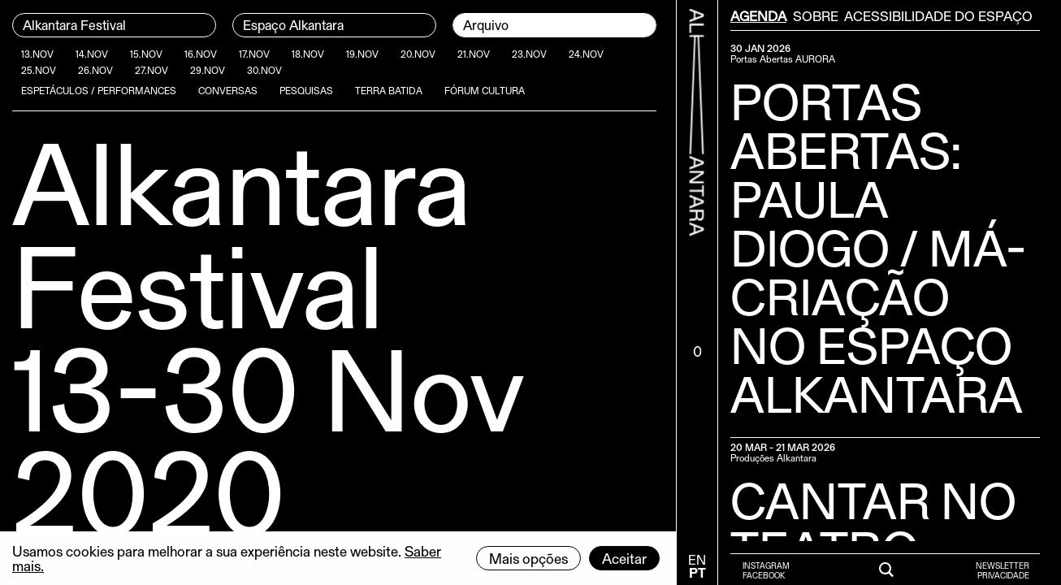

--- FILE ---
content_type: text/html; charset=utf-8
request_url: https://alkantara.pt/arquivo/festival2020/
body_size: 14118
content:
<!DOCTYPE html><html lang="pt" data-dark="1" theme="dark-mode"><head><meta http-equiv="content-type" content="text/html; charset=utf-8" /><meta name="viewport" content="width=device-width, initial-scale=1" /><title>Alkantara Festival - ALKANTARA</title><link rel="dns-prefetch" href="https://alkantara.pt/"><link rel="dns-prefetch" href="//ajax.googleapis.com"><link rel="dns-prefetch" href="//cdn.jsdelivr.net"><link rel="dns-prefetch" href="//stackpath.bootstrapcdn.com"><link rel="dns-prefetch" href="//unpkg.com"><link rel="dns-prefetch" href="//cdnjs.cloudflare.com"><link rel="prerender" href="https://alkantara.pt/arquivo/festival2020/"><link rel="preload" href="/site/templates/styles/fonts/gerstner_programm/GerstnerProgrammRegular.woff" as="font" crossorigin="anonymous"><link rel="preload" href="/site/templates/styles/fonts/gerstner_programm/GerstnerProgrammMedium.woff" as="font" crossorigin="anonymous"><link rel="preload" href="/site/templates/styles/fonts/gerstner_programm/GerstnerProgrammBold.woff" as="font" crossorigin="anonymous"><link rel="stylesheet" href="https://stackpath.bootstrapcdn.com/bootstrap/4.5.2/css/bootstrap.min.css" integrity="sha384-JcKb8q3iqJ61gNV9KGb8thSsNjpSL0n8PARn9HuZOnIxN0hoP+VmmDGMN5t9UJ0Z" crossorigin="anonymous"><link rel="stylesheet" type="text/css" href="/site/templates/scripts/plyr/3.6.2/dist/plyr.css?v=1768846398" /><link rel="stylesheet" type="text/css" href="/site/templates/scripts/swiperjs/7.0.7/swiper-bundle.min.css?v=1768846398" /><link rel="stylesheet" type="text/css" href="/site/templates/styles/main.css?v=1768846398" /><link rel='alternate' hreflang='pt' href='https://alkantara.pt/arquivo/festival2020/' /><link rel='alternate' hreflang='en' href='https://alkantara.pt/en/archive/festival2020/' /><link rel="apple-touch-icon" sizes="180x180" href="/apple-touch-icon-dt.png?v=1"><link rel="icon" type="image/png" sizes="32x32" href="/favicon-32x32-dt.png?v=1"><link rel="icon" type="image/png" sizes="16x16" href="/favicon-16x16-dt.png?v=1"><link rel="manifest" href="/dt-site.webmanifest"><link rel="mask-icon" href="/safari-pinned-tab-dt.svg?v=1" color="#000000"><meta name="msapplication-TileColor" content="#000000"><meta name="theme-color" content="#000000"><meta name="keywords" content="" /><meta name="description" content="Alkantara Festival Internacional de artes performativas" /><meta name="image" content="https://alkantara.pt/site/assets/files/1/alkantara.1200x630n.jpeg" /><link rel="image_src" href="https://alkantara.pt/site/assets/files/1/alkantara.1200x630n.jpeg" /><meta name="robots" content="index, follow" /><meta name="author" content="w4h" /><meta property="og:locale" content="pt_PT" /><meta property="og:locale:alternate" content="en_GB" /><meta property="og:site_name" content="Alkantara" /><meta property="og:title" content="Alkantara Festival 2020" /><meta property="og:url" content="https://alkantara.pt/arquivo/festival2020/" /><meta property="og:description" content="Alkantara Festival Internacional de artes performativas" /><meta property="og:type" content="website" /><meta property="og:image" content="https://alkantara.pt/site/assets/files/1/alkantara.1200x630n.jpeg" /><meta property="og:image:alt" content="Alkantara Festival 2020" /><meta name="twitter:card" content="summary" /><meta name="twitter:site" content="@" /><meta name="twitter:title" content="Alkantara Festival 2020" /><meta name="twitter:url" content="https://alkantara.pt/arquivo/festival2020/" /><meta name="twitter:description" content="Alkantara Festival Internacional de artes performativas" /><meta name="twitter:image" content="https://alkantara.pt/site/assets/files/1/alkantara.1200x630n.jpeg" /></head><body class="has-sidebar is-guest tpl-festival lang-pt"><a href="#main" class="visually-hidden element-focusable bypass-to-main">Ir para o conteúdo</a><div class="wrapper clearfix" style=""><div class="row m-0 clearfix"><div class="col page-tpl-festival" id="left"><nav id="nav-main-top-navigation-desktop" class="menu-main-desktop menu-desktop desktop" aria-labelledby="nav-main-top-navigation-label" style=""><h2 id="nav-main-top-navigation-label" class="visually-hidden">Menu Principal</h2><div class="header-left"><div class="header"><ul class="main-nav clearfix"><li data-depth="0"><a class="nav-button" href="/festival/" aria-label="Alkantara Festival"><span style="display: inline-block;margin-left: 12px;margin-bottom:2px;">Alkantara Festival</span></a></li><li data-depth="0"><a class="nav-button" href="/espaco-alkantara/" aria-label="Espaço Alkantara"><span style="display: inline-block;margin-left: 12px;margin-bottom:2px;">Espaço Alkantara</span></a></li><li data-depth="0" class="current" aria-current="true"><span class="visually-hidden">Página currente:</span><a class="nav-button" href="/arquivo/" aria-label="Arquivo"><span style="display: inline-block;margin-left: 12px;margin-bottom:2px;">Arquivo</span></a></li></ul><div id="filters-festival" class="filters" data-target="#masonry-grid-festival"><ul id="masonry-filters-dates-festival" class="filter filters-festival filters-categories clearfix"><li class="filter-date"><input data-type="date" id="data-13Nov" type="checkbox" value="13Nov" class="visually-hidden"><label for="data-13Nov" class="btn btn-default">13.Nov</i></label></li><li class="filter-date"><input data-type="date" id="data-14Nov" type="checkbox" value="14Nov" class="visually-hidden"><label for="data-14Nov" class="btn btn-default">14.Nov</i></label></li><li class="filter-date"><input data-type="date" id="data-15Nov" type="checkbox" value="15Nov" class="visually-hidden"><label for="data-15Nov" class="btn btn-default">15.Nov</i></label></li><li class="filter-date"><input data-type="date" id="data-16Nov" type="checkbox" value="16Nov" class="visually-hidden"><label for="data-16Nov" class="btn btn-default">16.Nov</i></label></li><li class="filter-date"><input data-type="date" id="data-17Nov" type="checkbox" value="17Nov" class="visually-hidden"><label for="data-17Nov" class="btn btn-default">17.Nov</i></label></li><li class="filter-date"><input data-type="date" id="data-18Nov" type="checkbox" value="18Nov" class="visually-hidden"><label for="data-18Nov" class="btn btn-default">18.Nov</i></label></li><li class="filter-date"><input data-type="date" id="data-19Nov" type="checkbox" value="19Nov" class="visually-hidden"><label for="data-19Nov" class="btn btn-default">19.Nov</i></label></li><li class="filter-date"><input data-type="date" id="data-20Nov" type="checkbox" value="20Nov" class="visually-hidden"><label for="data-20Nov" class="btn btn-default">20.Nov</i></label></li><li class="filter-date"><input data-type="date" id="data-21Nov" type="checkbox" value="21Nov" class="visually-hidden"><label for="data-21Nov" class="btn btn-default">21.Nov</i></label></li><li class="filter-date"><input data-type="date" id="data-23Nov" type="checkbox" value="23Nov" class="visually-hidden"><label for="data-23Nov" class="btn btn-default">23.Nov</i></label></li><li class="filter-date"><input data-type="date" id="data-24Nov" type="checkbox" value="24Nov" class="visually-hidden"><label for="data-24Nov" class="btn btn-default">24.Nov</i></label></li><li class="filter-date"><input data-type="date" id="data-25Nov" type="checkbox" value="25Nov" class="visually-hidden"><label for="data-25Nov" class="btn btn-default">25.Nov</i></label></li><li class="filter-date"><input data-type="date" id="data-26Nov" type="checkbox" value="26Nov" class="visually-hidden"><label for="data-26Nov" class="btn btn-default">26.Nov</i></label></li><li class="filter-date"><input data-type="date" id="data-27Nov" type="checkbox" value="27Nov" class="visually-hidden"><label for="data-27Nov" class="btn btn-default">27.Nov</i></label></li><li class="filter-date"><input data-type="date" id="data-29Nov" type="checkbox" value="29Nov" class="visually-hidden"><label for="data-29Nov" class="btn btn-default">29.Nov</i></label></li><li class="filter-date"><input data-type="date" id="data-30Nov" type="checkbox" value="30Nov" class="visually-hidden"><label for="data-30Nov" class="btn btn-default">30.Nov</i></label></li></ul><ul id="masonry-filters-categories-festival" class="filter filters-festival filters-categories clearfix"><li class="filter-category"><input data-type="category" id="data-0" type="checkbox" value="espetaculos" class="visually-hidden"><label for="data-0" class="btn btn-default">Espetáculos / Performances</i></label></li><li class="filter-category"><input data-type="category" id="data-1" type="checkbox" value="conversas" class="visually-hidden"><label for="data-1" class="btn btn-default">Conversas</i></label></li><li class="filter-category"><input data-type="category" id="data-9" type="checkbox" value="pesquisas" class="visually-hidden"><label for="data-9" class="btn btn-default">Pesquisas</i></label></li><li class="filter-category"><input data-type="category" id="data-11" type="checkbox" value="terra-batida" class="visually-hidden"><label for="data-11" class="btn btn-default">Terra Batida</i></label></li><li class="filter-category"><input data-type="category" id="data-18" type="checkbox" value="workshops" class="visually-hidden"><label for="data-18" class="btn btn-default">Fórum Cultura</i></label></li></ul><hr id="filters-bottom-hr" /></div><style>
									body.desktop #left #content{margin-top: calc(40px * 2);}
								</style></div></div></nav><nav id="nav-main-full-navigation-mobile" class="menu-full-mobile menu-mobile mobile navbar navbar-expand-custom navbar-light clearfix"><div class="header-left-mobile"><a class="navbar-brand" href="/"><span class="icon-alkantara-2"></span></a><h2 id="data-festival">FESTIVAL 1-24.12.2026</h2><button class="navbar-toggler" type="button" data-toggle="collapse" data-target="#navbarNavAltMarkup" aria-controls="navbarNavAltMarkup" aria-expanded="false" aria-label="Toggle navigation"><span class="icon-burger-menu"></span></button><div class="collapse navbar-collapse" id="navbarNavAltMarkup"><div class="navbar-nav"><a data-depth="0" aria-label="Alkantara Festival" class="nav-item nav-link nav-button menu-principal" href="/festival/">Alkantara Festival</a><a data-depth="0" aria-label="Espaço Alkantara" class="nav-item nav-link nav-button menu-principal" href="/espaco-alkantara/">Espaço Alkantara</a><a data-depth="0" aria-current="true" aria-label="Arquivo" class="nav-item nav-link active current nav-button menu-principal" href="/arquivo/">Arquivo <span class="sr-only">Página currente:</span></a><hr class="menu-separator" /><div id="nav-menu-secundario-wrapper"><div id="nav-menu-secundario"><a data-depth="0" aria-label="Agenda" class="nav-item nav-link menu-secundario" href="/agenda/">Agenda</a><a data-depth="0" aria-label="Sobre" class="nav-item nav-link menu-secundario" href="/sobre/">Sobre</a><a data-depth="0" aria-label="Acessibilidade do Espaço" class="nav-item nav-link menu-secundario" href="/sobre/acessibilidade-alkantara/">Acessibilidade do Espaço</a><a aria-label="Newsletter" class="nav-item nav-link menu-secundario" target="_blank" rel="noopener" href="https://60218925.sibforms.com/serve/[base64]">Newsletter</a><a aria-label="Política de Privacidade" class="nav-item nav-link menu-secundario" href="/politica-de-privacidade/">Privacidade</a></div></div><hr class="menu-separator-empty" style="border: 0px;border-top:0; height: 1rem;width: 100%;"/><a aria-label="Pesquisar" class="nav-item nav-link menu-secundario " href="/pesquisar/">Pesquisar</a><a
								id="favoritos-count-link-mobile-menu"
								data-favs-url="/favoritos/"
								data-title-empty="Não tem Favoritos"
								data-title-count="Clique para ver os seus Favoritos"
								rel="nofollow"
								href="/favoritos/"
								class="nav-item nav-link menu-secundario  favoritos-title favoritos-list-title"
								data-title-singular-pt="Favorito"
								data-title-singular-en="Wishlist item"
								data-title-plural-pt="Favoritos"
								data-title-plural-en="Wishlist items"><span class="favoritos-title-title"></span><span class="favoritos-title-count badge badge-primary"><span>0</span><span></a><div class="nav-menu-social-and-languages"><div class="nav-menu-social" style="margin-top: 10px;"><span style="margin-right: 10px;"><a class="small-text nav-button" style="padding: 3px 15px;" href="https://www.youtube.com/channel/UCEM0QVIA0xHZLkPgVBlJUcQ" target="_blank" rel="noopener" aria-label="Ver a nosso canal no Youtube">Youtube</a></span><span style="margin-right: 10px;"><a class="small-text nav-button" style="padding: 3px 15px;" href="https://www.instagram.com/alkantaralisboa/" target="_blank" rel="noopener" aria-label="Ver a a nossa página do Instagram">Instagram</a></span><span><a class="small-text nav-button" style="padding: 3px 15px;" href="https://www.facebook.com/alkantaralx/" target="_blank" rel="noopener" aria-label="Ver a nossa página no Facebook">Facebook</a></span></div><div class="nav-menu-languages" style="margin-top: 15px;"><ul class="languages" style="display: inline-block;"><li style='line-height:50%; float:left;margin-right: 15px;'><a class='lang' style='line-height:100%;' hreflang='en' href='/en/archive/festival2020/'>EN</a></li><li class='current' style='line-height:50%;float:left;margin-right: 15px;'><a class='lang' style='line-height:100%' hreflang='pt' href='/arquivo/festival2020/'>PT</a></li></ul></div></div><hr class="menu-separator-empty" style="border: 0px;border-top:0; height:1rem;width: 100%;"/></div></div></div></nav><div style="width: 100%; display: block;"><main id='main' class="container-fluid p-0 page-template-festival" aria-labelledby="main-content-label"><h2 id="main-content-label" class="visually-hidden">Conteúdo principal</h2><div id='content' data-ajax="main" class="container-fluid p-0"><article class="container-fluid p-0 template-festival"
data-parents="1,1139"
data-top-parent="1"
data-top-parent-template="home"
data-page-parent=""
data-page-parent-template=""
data-agenda-parent=""
data-agenda-parent-template=""
data-arquivo-parent=""
data-arquivo-parent-template=""
data-festival-parent=""
data-festival-parent-template=""
data-id="1060"
data-template="festival"><section id="page-conteudos-festival" class="container-fluid p-0"><h2 class="alk-huge-title">Alkantara<br />
Festival<br />
13-30 Nov 2020</h2><p>Assiste <strong><a href="https://www.youtube.com/watch?v=RYWwjrvxRlk&amp;ab_channel=Alkantara">aqui</a></strong> ao vídeo de lançamento do programa do Alkantara Festival de 2020.</p></section><div id="masonry-grid-festival" class="grid transitions-enabled clearfix masonry"><div class="grid-sizer"></div><article
		id="item-3968"
		class="challenge grid-item grid-item--width2        "
		data-mansory="true"
		data-id="3968"
		data-mansory-index="0"
		data-ajax-url="/arquivo/festival2020/conversas-com-raquel-lima/"
		data-template="projecto"
		data-columns="2"
		data-parents="1,1139,1060"
		data-parents-templates="home,arquivo,festival"
		data-top-parent="1"
		data-top-parent-template="home"
		data-page-parent=""
		data-page-parent-template=""
		data-agenda-parent=""
		data-agenda-parent-template=""
		data-arquivo-parent="1139"
		data-arquivo-parent-template="arquivo"
		data-festival-parent="1060"
		data-festival-parent-template="festival"
		data-date-inicio=""
		data-date-fim=""
		data-date-inicio-publicacao=""
		data-date-fim-publicacao=""
		data-filter-date=""
		data-filter-date-day=""
		data-filter-date-month=""
		data-filter-date-year=""
		data-filter-date-week=""
		data-filter-categories=""
		data-filter-categories-festival=""
		data-filter-a11y=""
		><div class="grid-item-wrapper"><div class="row info-wrapper info-dates-categorias-favoritos info-dates-categorias-arquivo"><div class="col info-left text-left"><ul data-type="dates" class="text-left"></ul></div></div><a class="info-title-link" data-id="3968" href="/arquivo/festival2020/conversas-com-raquel-lima/" style="margin-bottom: 0.6875rem;"><h2 data-title="title">Raquel Lima conversa com artistas do Alkantara Festival</h2></a><div class="row info-mais-info-favoritos"><div class="col text-left"><a data-id="3968" class="more-info" href="/arquivo/festival2020/conversas-com-raquel-lima/">mais info</a></div><div class="col text-right favoritos-wrapper"><i
					class="favorito favorito-icon icon-favorites"
					data-selected="false"
					data-id="3968"
					data-classes="grid-item grid-item--width2        "
					data-columns="2"
					data-ajax-url="/arquivo/festival2020/conversas-com-raquel-lima/"
					data-title="Raquel Lima conversa com artistas do Alkantara Festival"
					data-subtitulo=""
					data-timestamp-inicio=""
					data-timestamp-fim=""
					data-date-inicio=""
					data-date-fim=""
					data-dates=""
					data-categorias=""
					data-categorias-alk=""
					data-categorias-festival=""
					data-agenda-parent=""
					data-arquivo-parent="1139"
					data-festival-parent="1060"
					data-image-url=""
					data-template="projecto"
					data-parents="1,1139,1060"
					data-parents-templates="home,arquivo,festival"></i></div></div></div><hr class="final-horixontal-bar" /></article><article
		id="item-2549"
		class="challenge grid-item 26Nov 27Nov 26 27 11 2020 Qui Sex  espetaculos "
		data-mansory="true"
		data-id="2549"
		data-mansory-index="1"
		data-ajax-url="/arquivo/festival2020/lhomme-rare/"
		data-template="projecto"
		data-columns="1"
		data-parents="1,1139,1060"
		data-parents-templates="home,arquivo,festival"
		data-top-parent="1"
		data-top-parent-template="home"
		data-page-parent=""
		data-page-parent-template=""
		data-agenda-parent=""
		data-agenda-parent-template=""
		data-arquivo-parent="1139"
		data-arquivo-parent-template="arquivo"
		data-festival-parent="1060"
		data-festival-parent-template="festival"
		data-date-inicio="26/11/2020 19:00"
		data-date-fim="27/11/2020 20:00"
		data-date-inicio-publicacao=""
		data-date-fim-publicacao=""
		data-filter-date="26Nov"
		data-filter-date-day="26"
		data-filter-date-month="11"
		data-filter-date-year="2020"
		data-filter-date-week="Qui"
		data-filter-categories=""
		data-filter-categories-festival="espetaculos"
		data-filter-a11y=""
		><div class="grid-item-wrapper"><div class="row info-wrapper info-dates-categorias-favoritos info-dates-categorias-arquivo"><div class="col info-left text-left"><ul data-type="dates" class="text-left"><li class="info text-left ldap" data-date-test="2" data-date-inicio="26/11/2020" data-date-fim="27/11/2020">26.11 - 27.11.2020</li><li class="info text-left ck">Espetáculos / Performances</li></ul></div></div><a class="info-title-link" data-id="2549" href="/arquivo/festival2020/lhomme-rare/" style=""><h2 data-title="title">Nadia Beugré</h2></a><h3 class="info-subtitulo" data-title="subtitulo">L&#039;Homme rare</h3><figure class="figure"><a data-id="2549" href="/arquivo/festival2020/lhomme-rare/"><img src="/site/assets/files/2549/lhomme_rare_c_antoine_tempe_-_85932-b23-06.1290x0.jpeg" alt="ALKANARA - Nadia Beugré - ©Antoine Tempé" class="figure-img img-fluid lazyload" alt=""></a></figure><div class="row info-wrapper info-dates-categorias"><div class="col info-left text-left"><ul data-type="dates" class="text-left"><li class="info text-left ldap" data-date="26/11/2020 19:00">QUI 26.11.2020 19H00</li><li class="info text-left ldap" data-date="27/11/2020 19:00">SEX 27.11.2020 19H00</li></ul></div><div class="col info-right text-right"><ul data-type="categories" class="text-right"><li class="info text-right ck">Espetáculos / Performances</li></ul></div></div><div class="row info-mais-info-favoritos"><div class="col text-left"><a data-id="2549" class="more-info" href="/arquivo/festival2020/lhomme-rare/">mais info</a></div><div class="col text-right favoritos-wrapper"><i
					class="favorito favorito-icon icon-favorites"
					data-selected="false"
					data-id="2549"
					data-classes="grid-item 26Nov 27Nov 26 27 11 2020 Qui Sex  espetaculos "
					data-columns="1"
					data-ajax-url="/arquivo/festival2020/lhomme-rare/"
					data-title="Nadia Beugré"
					data-subtitulo="L&#039;Homme rare"
					data-timestamp-inicio="1606417200"
					data-timestamp-fim="1606507200"
					data-date-inicio="26/11/2020 19:00"
					data-date-fim="27/11/2020 20:00"
					data-dates="26.11 - 27.11.2020"
					data-categorias="Espetáculos / Performances"
					data-categorias-alk=""
					data-categorias-festival="Espetáculos / Performances"
					data-agenda-parent=""
					data-arquivo-parent="1139"
					data-festival-parent="1060"
					data-image-url="/site/assets/files/2549/lhomme_rare_c_antoine_tempe_-_85932-b23-06.1290x0.jpeg"
					data-template="projecto"
					data-parents="1,1139,1060"
					data-parents-templates="home,arquivo,festival"></i></div></div></div><hr class="final-horixontal-bar" /></article><article
		id="item-2511"
		class="challenge grid-item 26Nov 27Nov 26 27 11 2020 Qui Sex  espetaculos terra-batida "
		data-mansory="true"
		data-id="2511"
		data-mansory-index="2"
		data-ajax-url="/arquivo/festival2020/terra-batida-fossil/"
		data-template="projecto"
		data-columns="1"
		data-parents="1,1139,1060"
		data-parents-templates="home,arquivo,festival"
		data-top-parent="1"
		data-top-parent-template="home"
		data-page-parent=""
		data-page-parent-template=""
		data-agenda-parent=""
		data-agenda-parent-template=""
		data-arquivo-parent="1139"
		data-arquivo-parent-template="arquivo"
		data-festival-parent="1060"
		data-festival-parent-template="festival"
		data-date-inicio="26/11/2020 18:30"
		data-date-fim="27/11/2020 19:30"
		data-date-inicio-publicacao=""
		data-date-fim-publicacao=""
		data-filter-date="26Nov"
		data-filter-date-day="26"
		data-filter-date-month="11"
		data-filter-date-year="2020"
		data-filter-date-week="Qui"
		data-filter-categories=""
		data-filter-categories-festival="espetaculos,terra-batida"
		data-filter-a11y=""
		><div class="grid-item-wrapper"><div class="row info-wrapper info-dates-categorias-favoritos info-dates-categorias-arquivo"><div class="col info-left text-left"><ul data-type="dates" class="text-left"><li class="info text-left ldap" data-date-test="2" data-date-inicio="26/11/2020" data-date-fim="27/11/2020">26.11 - 27.11.2020</li><li class="info text-left ck">Espetáculos / Performances</li><li class="info text-left ck">Terra Batida</li></ul></div></div><a class="info-title-link" data-id="2511" href="/arquivo/festival2020/terra-batida-fossil/" style=""><h2 data-title="titulo_curto">Rita Natálio</h2></a><h3 class="info-subtitulo" data-title="subtitulo">Fóssil [Terra Batida]</h3><figure class="figure"><a data-id="2511" href="/arquivo/festival2020/terra-batida-fossil/"><img src="/site/assets/files/2511/rita_natalio_1_ritanatalio.1290x0.jpg" alt="ALKANARA - Rita Natálio - ©Rita Natálio" class="figure-img img-fluid lazyload" alt=""></a></figure><div class="row info-wrapper info-dates-categorias"><div class="col info-left text-left"><ul data-type="dates" class="text-left"><li class="info text-left ldap" data-date="26/11/2020 18:30">QUI 26.11.2020 18H30</li><li class="info text-left ldap" data-date="27/11/2020 18:30">SEX 27.11.2020 18H30</li></ul></div><div class="col info-right text-right"><ul data-type="categories" class="text-right"><li class="info text-right ck">Espetáculos / Performances</li><li class="info text-right ck">Terra Batida</li></ul></div></div><p class="short-text">Seguido de conversa com João Ruivo [26.11], Climáximo (Carlos Godinho) e Greve Climática Estudantil (Andreia Galvão e Sofia Oliveira) [27.11]</p><div class="row info-mais-info-favoritos"><div class="col text-left"><a data-id="2511" class="more-info" href="/arquivo/festival2020/terra-batida-fossil/">mais info</a></div><div class="col text-right favoritos-wrapper"><i
					class="favorito favorito-icon icon-favorites"
					data-selected="false"
					data-id="2511"
					data-classes="grid-item 26Nov 27Nov 26 27 11 2020 Qui Sex  espetaculos terra-batida "
					data-columns="1"
					data-ajax-url="/arquivo/festival2020/terra-batida-fossil/"
					data-title="Rita Natálio"
					data-subtitulo="Fóssil [Terra Batida]"
					data-timestamp-inicio="1606415400"
					data-timestamp-fim="1606505400"
					data-date-inicio="26/11/2020 18:30"
					data-date-fim="27/11/2020 19:30"
					data-dates="26.11 - 27.11.2020"
					data-categorias="Espetáculos / Performances,Terra Batida"
					data-categorias-alk=""
					data-categorias-festival="Espetáculos / Performances,Terra Batida"
					data-agenda-parent=""
					data-arquivo-parent="1139"
					data-festival-parent="1060"
					data-image-url="/site/assets/files/2511/rita_natalio_1_ritanatalio.1290x0.jpg"
					data-template="projecto"
					data-parents="1,1139,1060"
					data-parents-templates="home,arquivo,festival"></i></div></div></div><hr class="final-horixontal-bar" /></article><article
		id="item-2246"
		class="challenge grid-item 24Nov 25Nov 26Nov 27Nov 24 25 26 27 11 2020 Ter Qua Qui Sex  espetaculos "
		data-mansory="true"
		data-id="2246"
		data-mansory-index="3"
		data-ajax-url="/arquivo/festival2020/grinding-the-wind/"
		data-template="projecto"
		data-columns="1"
		data-parents="1,1139,1060"
		data-parents-templates="home,arquivo,festival"
		data-top-parent="1"
		data-top-parent-template="home"
		data-page-parent=""
		data-page-parent-template=""
		data-agenda-parent=""
		data-agenda-parent-template=""
		data-arquivo-parent="1139"
		data-arquivo-parent-template="arquivo"
		data-festival-parent="1060"
		data-festival-parent-template="festival"
		data-date-inicio="24/11/2020 19:00"
		data-date-fim="27/11/2020 17:00"
		data-date-inicio-publicacao="30/09/2020 00:00"
		data-date-fim-publicacao=""
		data-filter-date="24Nov"
		data-filter-date-day="24"
		data-filter-date-month="11"
		data-filter-date-year="2020"
		data-filter-date-week="Ter"
		data-filter-categories=""
		data-filter-categories-festival="espetaculos"
		data-filter-a11y=""
		><div class="grid-item-wrapper"><div class="row info-wrapper info-dates-categorias-favoritos info-dates-categorias-arquivo"><div class="col info-left text-left"><ul data-type="dates" class="text-left"><li class="info text-left ldap" data-date-test="2" data-date-inicio="24/11/2020" data-date-fim="27/11/2020">24.11 - 27.11.2020</li><li class="info text-left ck">Espetáculos / Performances</li></ul></div></div><a class="info-title-link" data-id="2246" href="/arquivo/festival2020/grinding-the-wind/" style=""><h2 data-title="title">Dina Mimi</h2></a><h3 class="info-subtitulo" data-title="subtitulo">Grinding the Wind</h3><figure class="figure"><a data-id="2246" href="/arquivo/festival2020/grinding-the-wind/"><img src="/site/assets/files/2246/c_collected_archive_-celluloid_negative_photograph-_artificial_heart_surgery-_kentucky-_usa_1984.1290x0.png" alt="ALKANARA - Dina Mimi - ©Collected Archive, Celluloid Negative Photograph, Artificial Heart Surgery, Kentucky, USA 1984" class="figure-img img-fluid lazyload" alt=""></a></figure><div class="row info-wrapper info-dates-categorias"><div class="col info-left text-left"><ul data-type="dates" class="text-left"><li class="info text-left ldap" data-date="24/11/2020 21:00">TER 24.11.2020 21H00</li><li class="info text-left ldap" data-date="25/11/2020 21:00">QUA 25.11.2020 21H00</li><li class="info text-left ldap" data-date="26/11/2020 21:00">QUI 26.11.2020 21H00</li><li class="info text-left ldap" data-date="27/11/2020 21:00">SEX 27.11.2020 21H00</li></ul></div><div class="col info-right text-right"><ul data-type="categories" class="text-right"><li class="info text-right ck">Espetáculos / Performances</li></ul></div></div><div class="row info-mais-info-favoritos"><div class="col text-left"><a data-id="2246" class="more-info" href="/arquivo/festival2020/grinding-the-wind/">mais info</a></div><div class="col text-right favoritos-wrapper"><i
					class="favorito favorito-icon icon-favorites"
					data-selected="false"
					data-id="2246"
					data-classes="grid-item 24Nov 25Nov 26Nov 27Nov 24 25 26 27 11 2020 Ter Qua Qui Sex  espetaculos "
					data-columns="1"
					data-ajax-url="/arquivo/festival2020/grinding-the-wind/"
					data-title="Dina Mimi"
					data-subtitulo="Grinding the Wind"
					data-timestamp-inicio="1606244400"
					data-timestamp-fim="1606496400"
					data-date-inicio="24/11/2020 19:00"
					data-date-fim="27/11/2020 17:00"
					data-dates="24.11 - 27.11.2020"
					data-categorias="Espetáculos / Performances"
					data-categorias-alk=""
					data-categorias-festival="Espetáculos / Performances"
					data-agenda-parent=""
					data-arquivo-parent="1139"
					data-festival-parent="1060"
					data-image-url="/site/assets/files/2246/c_collected_archive_-celluloid_negative_photograph-_artificial_heart_surgery-_kentucky-_usa_1984.1290x0.png"
					data-template="projecto"
					data-parents="1,1139,1060"
					data-parents-templates="home,arquivo,festival"></i></div></div></div><hr class="final-horixontal-bar" /></article><article
		id="item-2200"
		class="challenge grid-item 19Nov 20Nov 21Nov 19 20 21 11 2020 Qui Sex Sáb  espetaculos "
		data-mansory="true"
		data-id="2200"
		data-mansory-index="4"
		data-ajax-url="/arquivo/festival2020/farci.e/"
		data-template="projecto"
		data-columns="1"
		data-parents="1,1139,1060"
		data-parents-templates="home,arquivo,festival"
		data-top-parent="1"
		data-top-parent-template="home"
		data-page-parent=""
		data-page-parent-template=""
		data-agenda-parent=""
		data-agenda-parent-template=""
		data-arquivo-parent="1139"
		data-arquivo-parent-template="arquivo"
		data-festival-parent="1060"
		data-festival-parent-template="festival"
		data-date-inicio="19/11/2020 19:00"
		data-date-fim="21/11/2020 12:00"
		data-date-inicio-publicacao="30/09/2020 00:00"
		data-date-fim-publicacao=""
		data-filter-date="19Nov"
		data-filter-date-day="19"
		data-filter-date-month="11"
		data-filter-date-year="2020"
		data-filter-date-week="Qui"
		data-filter-categories=""
		data-filter-categories-festival="espetaculos"
		data-filter-a11y=""
		><div class="grid-item-wrapper"><div class="row info-wrapper info-dates-categorias-favoritos info-dates-categorias-arquivo"><div class="col info-left text-left"><ul data-type="dates" class="text-left"><li class="info text-left ldap" data-date-test="2" data-date-inicio="19/11/2020" data-date-fim="21/11/2020">19.11 - 21.11.2020</li><li class="info text-left ck">Espetáculos / Performances</li></ul></div></div><a class="info-title-link" data-id="2200" href="/arquivo/festival2020/farci.e/" style=""><h2 data-title="title">Sorour Darabi</h2></a><h3 class="info-subtitulo" data-title="subtitulo">Farci.e</h3><figure class="figure"><a data-id="2200" href="/arquivo/festival2020/farci.e/"><img src="/site/assets/files/2200/farci_e_foto.1290x0.jpg" alt="ALKANARA - Sorour Darabi - ©Mehrdad Motejalli" class="figure-img img-fluid lazyload" alt=""></a></figure><div class="row info-wrapper info-dates-categorias"><div class="col info-left text-left"><ul data-type="dates" class="text-left"><li class="info text-left ldap" data-date="19/11/2020 19:00">QUI 19.11.2020 19H00</li><li class="info text-left ldap" data-date="20/11/2020 19:00">SEX 20.11.2020 19H00</li><li class="info text-left ldap" data-date="21/11/2020 11:00">SáB 21.11.2020 11H00</li></ul></div><div class="col info-right text-right"><ul data-type="categories" class="text-right"><li class="info text-right ck">Espetáculos / Performances</li></ul></div></div><div class="row info-mais-info-favoritos"><div class="col text-left"><a data-id="2200" class="more-info" href="/arquivo/festival2020/farci.e/">mais info</a></div><div class="col text-right favoritos-wrapper"><i
					class="favorito favorito-icon icon-favorites"
					data-selected="false"
					data-id="2200"
					data-classes="grid-item 19Nov 20Nov 21Nov 19 20 21 11 2020 Qui Sex Sáb  espetaculos "
					data-columns="1"
					data-ajax-url="/arquivo/festival2020/farci.e/"
					data-title="Sorour Darabi"
					data-subtitulo="Farci.e"
					data-timestamp-inicio="1605812400"
					data-timestamp-fim="1605960000"
					data-date-inicio="19/11/2020 19:00"
					data-date-fim="21/11/2020 12:00"
					data-dates="19.11 - 21.11.2020"
					data-categorias="Espetáculos / Performances"
					data-categorias-alk=""
					data-categorias-festival="Espetáculos / Performances"
					data-agenda-parent=""
					data-arquivo-parent="1139"
					data-festival-parent="1060"
					data-image-url="/site/assets/files/2200/farci_e_foto.1290x0.jpg"
					data-template="projecto"
					data-parents="1,1139,1060"
					data-parents-templates="home,arquivo,festival"></i></div></div></div><hr class="final-horixontal-bar" /></article><article
		id="item-2567"
		class="challenge grid-item 15Nov 15 11 2020 Dom  terra-batida conversas "
		data-mansory="true"
		data-id="2567"
		data-mansory-index="5"
		data-ajax-url="/arquivo/festival2020/terra-batida/"
		data-template="projecto"
		data-columns="1"
		data-parents="1,1139,1060"
		data-parents-templates="home,arquivo,festival"
		data-top-parent="1"
		data-top-parent-template="home"
		data-page-parent=""
		data-page-parent-template=""
		data-agenda-parent=""
		data-agenda-parent-template=""
		data-arquivo-parent="1139"
		data-arquivo-parent-template="arquivo"
		data-festival-parent="1060"
		data-festival-parent-template="festival"
		data-date-inicio="15/11/2020 16:00"
		data-date-fim="15/11/2020 17:00"
		data-date-inicio-publicacao=""
		data-date-fim-publicacao=""
		data-filter-date="15Nov"
		data-filter-date-day="15"
		data-filter-date-month="11"
		data-filter-date-year="2020"
		data-filter-date-week="Dom"
		data-filter-categories=""
		data-filter-categories-festival="terra-batida,conversas"
		data-filter-a11y=""
		><div class="grid-item-wrapper"><div class="row info-wrapper info-dates-categorias-favoritos info-dates-categorias-arquivo"><div class="col info-left text-left"><ul data-type="dates" class="text-left"><li class="info text-left ldap" data-date-test="1" data-date="15/11/2020">15.11.2020</li><li class="info text-left ck">Terra Batida</li><li class="info text-left ck">Conversas</li></ul></div></div><a class="info-title-link" data-id="2567" href="/arquivo/festival2020/terra-batida/" style=""><h2 data-title="title">Terra Batida</h2></a><h3 class="info-subtitulo" data-title="subtitulo">Apresentação da rede Terra Batida</h3><figure class="figure"><a data-id="2567" href="/arquivo/festival2020/terra-batida/"><img src="/site/assets/files/2567/foto_terra_batida_joana_levi_-_copia.1290x0.jpeg" alt="ALKANARA - Terra Batida - ©Joana Levi" class="figure-img img-fluid lazyload" alt=""></a></figure><div class="row info-wrapper info-dates-categorias"><div class="col info-left text-left"><ul data-type="dates" class="text-left"><li class="info text-left ldap" data-date="15/11/2020 16:00">DOM 15.11.2020 16H00</li></ul></div><div class="col info-right text-right"><ul data-type="categories" class="text-right"><li class="info text-right ck">Terra Batida</li><li class="info text-right ck">Conversas</li></ul></div></div><div class="row info-mais-info-favoritos"><div class="col text-left"><a data-id="2567" class="more-info" href="/arquivo/festival2020/terra-batida/">mais info</a></div><div class="col text-right favoritos-wrapper"><i
					class="favorito favorito-icon icon-favorites"
					data-selected="false"
					data-id="2567"
					data-classes="grid-item 15Nov 15 11 2020 Dom  terra-batida conversas "
					data-columns="1"
					data-ajax-url="/arquivo/festival2020/terra-batida/"
					data-title="Terra Batida"
					data-subtitulo="Apresentação da rede Terra Batida"
					data-timestamp-inicio="1605456000"
					data-timestamp-fim="1605459600"
					data-date-inicio="15/11/2020 16:00"
					data-date-fim="15/11/2020 17:00"
					data-dates="15.11 - 15.11.2020"
					data-categorias="Terra Batida,Conversas"
					data-categorias-alk=""
					data-categorias-festival="Terra Batida,Conversas"
					data-agenda-parent=""
					data-arquivo-parent="1139"
					data-festival-parent="1060"
					data-image-url="/site/assets/files/2567/foto_terra_batida_joana_levi_-_copia.1290x0.jpeg"
					data-template="projecto"
					data-parents="1,1139,1060"
					data-parents-templates="home,arquivo,festival"></i></div></div></div><hr class="final-horixontal-bar" /></article><article
		id="item-2206"
		class="challenge grid-item 26Nov 26 11 2020 Qui  espetaculos "
		data-mansory="true"
		data-id="2206"
		data-mansory-index="6"
		data-ajax-url="/arquivo/festival2020/cutlass-spring/"
		data-template="projecto"
		data-columns="1"
		data-parents="1,1139,1060"
		data-parents-templates="home,arquivo,festival"
		data-top-parent="1"
		data-top-parent-template="home"
		data-page-parent=""
		data-page-parent-template=""
		data-agenda-parent=""
		data-agenda-parent-template=""
		data-arquivo-parent="1139"
		data-arquivo-parent-template="arquivo"
		data-festival-parent="1060"
		data-festival-parent-template="festival"
		data-date-inicio="26/11/2020 19:00"
		data-date-fim="26/11/2020 20:00"
		data-date-inicio-publicacao=""
		data-date-fim-publicacao=""
		data-filter-date="26Nov"
		data-filter-date-day="26"
		data-filter-date-month="11"
		data-filter-date-year="2020"
		data-filter-date-week="Qui"
		data-filter-categories=""
		data-filter-categories-festival="espetaculos"
		data-filter-a11y=""
		><div class="grid-item-wrapper"><div class="row info-wrapper info-dates-categorias-favoritos info-dates-categorias-arquivo"><div class="col info-left text-left"><ul data-type="dates" class="text-left"><li class="info text-left ldap" data-date-test="1" data-date="26/11/2020">26.11.2020</li><li class="info text-left ck">Espetáculos / Performances</li></ul></div></div><a class="info-title-link" data-id="2206" href="/arquivo/festival2020/cutlass-spring/" style=""><h2 data-title="title">Dana Michel</h2></a><h3 class="info-subtitulo" data-title="subtitulo">CUTLASS SPRING</h3><figure class="figure"><a data-id="2206" href="/arquivo/festival2020/cutlass-spring/"><img src="/site/assets/files/2206/whatsapp_image_2020-11-25_at_18_11_15.1290x0.jpeg" alt="ALKANARA - Dana Michel - ©Jocelyn Michel" class="figure-img img-fluid lazyload" alt=""></a></figure><div class="row info-wrapper info-dates-categorias"><div class="col info-left text-left"><ul data-type="dates" class="text-left"><li class="info text-left ldap" data-date="26/11/2020 19:00">QUI 26.11.2020 19H00</li></ul></div><div class="col info-right text-right"><ul data-type="categories" class="text-right"><li class="info text-right ck">Espetáculos / Performances</li></ul></div></div><div class="row info-mais-info-favoritos"><div class="col text-left"><a data-id="2206" class="more-info" href="/arquivo/festival2020/cutlass-spring/">mais info</a></div><div class="col text-right favoritos-wrapper"><i
					class="favorito favorito-icon icon-favorites"
					data-selected="false"
					data-id="2206"
					data-classes="grid-item 26Nov 26 11 2020 Qui  espetaculos "
					data-columns="1"
					data-ajax-url="/arquivo/festival2020/cutlass-spring/"
					data-title="Dana Michel"
					data-subtitulo="CUTLASS SPRING"
					data-timestamp-inicio="1606417200"
					data-timestamp-fim="1606420800"
					data-date-inicio="26/11/2020 19:00"
					data-date-fim="26/11/2020 20:00"
					data-dates="26.11 - 26.11.2020"
					data-categorias="Espetáculos / Performances"
					data-categorias-alk=""
					data-categorias-festival="Espetáculos / Performances"
					data-agenda-parent=""
					data-arquivo-parent="1139"
					data-festival-parent="1060"
					data-image-url="/site/assets/files/2206/whatsapp_image_2020-11-25_at_18_11_15.1290x0.jpeg"
					data-template="projecto"
					data-parents="1,1139,1060"
					data-parents-templates="home,arquivo,festival"></i></div></div></div><hr class="final-horixontal-bar" /></article><article
		id="item-2226"
		class="challenge grid-item 29Nov 30Nov 29 30 11 2020 Dom Seg  espetaculos "
		data-mansory="true"
		data-id="2226"
		data-mansory-index="7"
		data-ajax-url="/arquivo/festival2020/glottis/"
		data-template="projecto"
		data-columns="1"
		data-parents="1,1139,1060"
		data-parents-templates="home,arquivo,festival"
		data-top-parent="1"
		data-top-parent-template="home"
		data-page-parent=""
		data-page-parent-template=""
		data-agenda-parent=""
		data-agenda-parent-template=""
		data-arquivo-parent="1139"
		data-arquivo-parent-template="arquivo"
		data-festival-parent="1060"
		data-festival-parent-template="festival"
		data-date-inicio="29/11/2020 11:00"
		data-date-fim="30/11/2020 12:00"
		data-date-inicio-publicacao="30/09/2020 00:00"
		data-date-fim-publicacao=""
		data-filter-date="29Nov"
		data-filter-date-day="29"
		data-filter-date-month="11"
		data-filter-date-year="2020"
		data-filter-date-week="Dom"
		data-filter-categories=""
		data-filter-categories-festival="espetaculos"
		data-filter-a11y=""
		><div class="grid-item-wrapper"><div class="row info-wrapper info-dates-categorias-favoritos info-dates-categorias-arquivo"><div class="col info-left text-left"><ul data-type="dates" class="text-left"><li class="info text-left ldap" data-date-test="2" data-date-inicio="29/11/2020" data-date-fim="30/11/2020">29.11 - 30.11.2020</li><li class="info text-left ck">Espetáculos / Performances</li></ul></div></div><a class="info-title-link" data-id="2226" href="/arquivo/festival2020/glottis/" style=""><h2 data-title="title">Flora Détraz</h2></a><h3 class="info-subtitulo" data-title="subtitulo">Glottis</h3><figure class="figure"><a data-id="2226" href="/arquivo/festival2020/glottis/"><img src="/site/assets/files/2226/glottis.1290x0.jpg" alt="ALKANARA - Flora Détraz - ©&#039;The Haunt&#039;, JL Lowry" class="figure-img img-fluid lazyload" alt=""></a></figure><div class="row info-wrapper info-dates-categorias"><div class="col info-left text-left"><ul data-type="dates" class="text-left"><li class="info text-left ldap" data-date="29/11/2020 11:00">DOM 29.11.2020 11H00</li><li class="info text-left ldap" data-date="30/11/2020 11:00">SEG 30.11.2020 11H00</li></ul></div><div class="col info-right text-right"><ul data-type="categories" class="text-right"><li class="info text-right ck">Espetáculos / Performances</li></ul></div></div><div class="row info-mais-info-favoritos"><div class="col text-left"><a data-id="2226" class="more-info" href="/arquivo/festival2020/glottis/">mais info</a></div><div class="col text-right favoritos-wrapper"><i
					class="favorito favorito-icon icon-favorites"
					data-selected="false"
					data-id="2226"
					data-classes="grid-item 29Nov 30Nov 29 30 11 2020 Dom Seg  espetaculos "
					data-columns="1"
					data-ajax-url="/arquivo/festival2020/glottis/"
					data-title="Flora Détraz"
					data-subtitulo="Glottis"
					data-timestamp-inicio="1606647600"
					data-timestamp-fim="1606737600"
					data-date-inicio="29/11/2020 11:00"
					data-date-fim="30/11/2020 12:00"
					data-dates="29.11 - 30.11.2020"
					data-categorias="Espetáculos / Performances"
					data-categorias-alk=""
					data-categorias-festival="Espetáculos / Performances"
					data-agenda-parent=""
					data-arquivo-parent="1139"
					data-festival-parent="1060"
					data-image-url="/site/assets/files/2226/glottis.1290x0.jpg"
					data-template="projecto"
					data-parents="1,1139,1060"
					data-parents-templates="home,arquivo,festival"></i></div></div></div><hr class="final-horixontal-bar" /></article><article
		id="item-2501"
		class="challenge grid-item 23Nov 24Nov 23 24 11 2020 Seg Ter  terra-batida pesquisas "
		data-mansory="true"
		data-id="2501"
		data-mansory-index="8"
		data-ajax-url="/arquivo/festival2020/terra-batida-jurisplancton/"
		data-template="projecto"
		data-columns="1"
		data-parents="1,1139,1060"
		data-parents-templates="home,arquivo,festival"
		data-top-parent="1"
		data-top-parent-template="home"
		data-page-parent=""
		data-page-parent-template=""
		data-agenda-parent=""
		data-agenda-parent-template=""
		data-arquivo-parent="1139"
		data-arquivo-parent-template="arquivo"
		data-festival-parent="1060"
		data-festival-parent-template="festival"
		data-date-inicio="23/11/2020 19:00"
		data-date-fim="24/11/2020 20:30"
		data-date-inicio-publicacao=""
		data-date-fim-publicacao=""
		data-filter-date="23Nov"
		data-filter-date-day="23"
		data-filter-date-month="11"
		data-filter-date-year="2020"
		data-filter-date-week="Seg"
		data-filter-categories=""
		data-filter-categories-festival="terra-batida,pesquisas"
		data-filter-a11y=""
		><div class="grid-item-wrapper"><div class="row info-wrapper info-dates-categorias-favoritos info-dates-categorias-arquivo"><div class="col info-left text-left"><ul data-type="dates" class="text-left"><li class="info text-left ldap" data-date-test="2" data-date-inicio="23/11/2020" data-date-fim="24/11/2020">23.11 - 24.11.2020</li><li class="info text-left ck">Terra Batida</li><li class="info text-left ck">Pesquisas</li></ul></div></div><a class="info-title-link" data-id="2501" href="/arquivo/festival2020/terra-batida-jurisplancton/" style=""><h2 data-title="title">Maria Lúcia Cruz Correia e Vera Mantero</h2></a><h3 class="info-subtitulo" data-title="subtitulo">JURISPLÂNCTON [Terra Batida]</h3><figure class="figure"><a data-id="2501" href="/arquivo/festival2020/terra-batida-jurisplancton/"><img src="/site/assets/files/2501/imagens_fitoplancton_2_edicao_1.1290x0.jpg" alt="ALKANARA - Maria Lúcia Cruz Correia e Vera Mantero - ©H. S. Parker (1985), Exploring the Oceans, Englewoods Cliffs: Prentice-Hall, 354pp." class="figure-img img-fluid lazyload" alt=""></a></figure><div class="row info-wrapper info-dates-categorias"><div class="col info-left text-left"><ul data-type="dates" class="text-left"><li class="info text-left ldap" data-date="23/11/2020 19:00">SEG 23.11.2020 19H00</li><li class="info text-left ldap" data-date="24/11/2020 19:00">TER 24.11.2020 19H00</li></ul></div><div class="col info-right text-right"><ul data-type="categories" class="text-right"><li class="info text-right ck">Terra Batida</li><li class="info text-right ck">Pesquisas</li></ul></div></div><p class="short-text">23 Nov - Maria Inês Gameiro 
24 Nov  - Margarida Mendes</p><div class="row info-mais-info-favoritos"><div class="col text-left"><a data-id="2501" class="more-info" href="/arquivo/festival2020/terra-batida-jurisplancton/">mais info</a></div><div class="col text-right favoritos-wrapper"><i
					class="favorito favorito-icon icon-favorites"
					data-selected="false"
					data-id="2501"
					data-classes="grid-item 23Nov 24Nov 23 24 11 2020 Seg Ter  terra-batida pesquisas "
					data-columns="1"
					data-ajax-url="/arquivo/festival2020/terra-batida-jurisplancton/"
					data-title="Maria Lúcia Cruz Correia e Vera Mantero"
					data-subtitulo="JURISPLÂNCTON [Terra Batida]"
					data-timestamp-inicio="1606158000"
					data-timestamp-fim="1606249800"
					data-date-inicio="23/11/2020 19:00"
					data-date-fim="24/11/2020 20:30"
					data-dates="23.11 - 24.11.2020"
					data-categorias="Terra Batida,Pesquisas"
					data-categorias-alk=""
					data-categorias-festival="Terra Batida,Pesquisas"
					data-agenda-parent=""
					data-arquivo-parent="1139"
					data-festival-parent="1060"
					data-image-url="/site/assets/files/2501/imagens_fitoplancton_2_edicao_1.1290x0.jpg"
					data-template="projecto"
					data-parents="1,1139,1060"
					data-parents-templates="home,arquivo,festival"></i></div></div></div><hr class="final-horixontal-bar" /></article><article
		id="item-2257"
		class="challenge grid-item 23Nov 24Nov 23 24 11 2020 Seg Ter  espetaculos "
		data-mansory="true"
		data-id="2257"
		data-mansory-index="9"
		data-ajax-url="/arquivo/festival2020/coreografia/"
		data-template="projecto"
		data-columns="1"
		data-parents="1,1139,1060"
		data-parents-templates="home,arquivo,festival"
		data-top-parent="1"
		data-top-parent-template="home"
		data-page-parent=""
		data-page-parent-template=""
		data-agenda-parent=""
		data-agenda-parent-template=""
		data-arquivo-parent="1139"
		data-arquivo-parent-template="arquivo"
		data-festival-parent="1060"
		data-festival-parent-template="festival"
		data-date-inicio="23/11/2020 19:00"
		data-date-fim="24/11/2020 20:00"
		data-date-inicio-publicacao=""
		data-date-fim-publicacao=""
		data-filter-date="23Nov"
		data-filter-date-day="23"
		data-filter-date-month="11"
		data-filter-date-year="2020"
		data-filter-date-week="Seg"
		data-filter-categories=""
		data-filter-categories-festival="espetaculos"
		data-filter-a11y=""
		><div class="grid-item-wrapper"><div class="row info-wrapper info-dates-categorias-favoritos info-dates-categorias-arquivo"><div class="col info-left text-left"><ul data-type="dates" class="text-left"><li class="info text-left ldap" data-date-test="2" data-date-inicio="23/11/2020" data-date-fim="24/11/2020">23.11 - 24.11.2020</li><li class="info text-left ck">Espetáculos / Performances</li></ul></div></div><a class="info-title-link" data-id="2257" href="/arquivo/festival2020/coreografia/" style=""><h2 data-title="title">João dos Santos Martins</h2></a><h3 class="info-subtitulo" data-title="subtitulo">Coreografia</h3><figure class="figure"><a data-id="2257" href="/arquivo/festival2020/coreografia/"><img src="/site/assets/files/2257/coreografia_fot_raquelbalsa_000043.1290x0.jpg" alt="ALKANARA - João dos Santos Martins - ©Raquel Balsa" class="figure-img img-fluid lazyload" alt=""></a></figure><div class="row info-wrapper info-dates-categorias"><div class="col info-left text-left"><ul data-type="dates" class="text-left"><li class="info text-left ldap" data-date="23/11/2020 19:00">SEG 23.11.2020 19H00</li><li class="info text-left ldap" data-date="24/11/2020 19:00">TER 24.11.2020 19H00</li></ul></div><div class="col info-right text-right"><ul data-type="categories" class="text-right"><li class="info text-right ck">Espetáculos / Performances</li></ul></div></div><div class="row info-mais-info-favoritos"><div class="col text-left"><a data-id="2257" class="more-info" href="/arquivo/festival2020/coreografia/">mais info</a></div><div class="col text-right favoritos-wrapper"><i
					class="favorito favorito-icon icon-favorites"
					data-selected="false"
					data-id="2257"
					data-classes="grid-item 23Nov 24Nov 23 24 11 2020 Seg Ter  espetaculos "
					data-columns="1"
					data-ajax-url="/arquivo/festival2020/coreografia/"
					data-title="João dos Santos Martins"
					data-subtitulo="Coreografia"
					data-timestamp-inicio="1606158000"
					data-timestamp-fim="1606248000"
					data-date-inicio="23/11/2020 19:00"
					data-date-fim="24/11/2020 20:00"
					data-dates="23.11 - 24.11.2020"
					data-categorias="Espetáculos / Performances"
					data-categorias-alk=""
					data-categorias-festival="Espetáculos / Performances"
					data-agenda-parent=""
					data-arquivo-parent="1139"
					data-festival-parent="1060"
					data-image-url="/site/assets/files/2257/coreografia_fot_raquelbalsa_000043.1290x0.jpg"
					data-template="projecto"
					data-parents="1,1139,1060"
					data-parents-templates="home,arquivo,festival"></i></div></div></div><hr class="final-horixontal-bar" /></article><article
		id="item-2487"
		class="challenge grid-item 19Nov 19 11 2020 Qui  espetaculos terra-batida "
		data-mansory="true"
		data-id="2487"
		data-mansory-index="10"
		data-ajax-url="/arquivo/festival2020/terra-batida-luz-clarao-fulgor/"
		data-template="projecto"
		data-columns="1"
		data-parents="1,1139,1060"
		data-parents-templates="home,arquivo,festival"
		data-top-parent="1"
		data-top-parent-template="home"
		data-page-parent=""
		data-page-parent-template=""
		data-agenda-parent=""
		data-agenda-parent-template=""
		data-arquivo-parent="1139"
		data-arquivo-parent-template="arquivo"
		data-festival-parent="1060"
		data-festival-parent-template="festival"
		data-date-inicio="19/11/2020 19:00"
		data-date-fim="19/11/2020 20:00"
		data-date-inicio-publicacao=""
		data-date-fim-publicacao=""
		data-filter-date="19Nov"
		data-filter-date-day="19"
		data-filter-date-month="11"
		data-filter-date-year="2020"
		data-filter-date-week="Qui"
		data-filter-categories=""
		data-filter-categories-festival="espetaculos,terra-batida"
		data-filter-a11y=""
		><div class="grid-item-wrapper"><div class="row info-wrapper info-dates-categorias-favoritos info-dates-categorias-arquivo"><div class="col info-left text-left"><ul data-type="dates" class="text-left"><li class="info text-left ldap" data-date-test="1" data-date="19/11/2020">19.11.2020</li><li class="info text-left ck">Espetáculos / Performances</li><li class="info text-left ck">Terra Batida</li></ul></div></div><a class="info-title-link" data-id="2487" href="/arquivo/festival2020/terra-batida-luz-clarao-fulgor/" style=""><h2 data-title="titulo_curto">Sílvia das Fadas (com Francisco Janes)</h2></a><h3 class="info-subtitulo" data-title="subtitulo">Luz, Clarão, Fulgor [Terra Batida]</h3><figure class="figure"><a data-id="2487" href="/arquivo/festival2020/terra-batida-luz-clarao-fulgor/"><img src="/site/assets/files/2487/silvia_das_fadas_imagem_2.1290x0.png" alt="ALKANARA - Sílvia das Fadas (com Francisco Janes) - ©Sílvia das Fadas" class="figure-img img-fluid lazyload" alt=""></a></figure><div class="row info-wrapper info-dates-categorias"><div class="col info-left text-left"><ul data-type="dates" class="text-left"><li class="info text-left ldap" data-date="19/11/2020 19:00">QUI 19.11.2020 19H00</li></ul></div><div class="col info-right text-right"><ul data-type="categories" class="text-right"><li class="info text-right ck">Espetáculos / Performances</li><li class="info text-right ck">Terra Batida</li></ul></div></div><p class="short-text">Luz, Clarão, Fulgor: Augúrios para um Enquadramento Não Hierárquico e Venturoso</p><div class="row info-mais-info-favoritos"><div class="col text-left"><a data-id="2487" class="more-info" href="/arquivo/festival2020/terra-batida-luz-clarao-fulgor/">mais info</a></div><div class="col text-right favoritos-wrapper"><i
					class="favorito favorito-icon icon-favorites"
					data-selected="false"
					data-id="2487"
					data-classes="grid-item 19Nov 19 11 2020 Qui  espetaculos terra-batida "
					data-columns="1"
					data-ajax-url="/arquivo/festival2020/terra-batida-luz-clarao-fulgor/"
					data-title="Sílvia das Fadas (com Francisco Janes)"
					data-subtitulo="Luz, Clarão, Fulgor [Terra Batida]"
					data-timestamp-inicio="1605812400"
					data-timestamp-fim="1605816000"
					data-date-inicio="19/11/2020 19:00"
					data-date-fim="19/11/2020 20:00"
					data-dates="19.11 - 19.11.2020"
					data-categorias="Espetáculos / Performances,Terra Batida"
					data-categorias-alk=""
					data-categorias-festival="Espetáculos / Performances,Terra Batida"
					data-agenda-parent=""
					data-arquivo-parent="1139"
					data-festival-parent="1060"
					data-image-url="/site/assets/files/2487/silvia_das_fadas_imagem_2.1290x0.png"
					data-template="projecto"
					data-parents="1,1139,1060"
					data-parents-templates="home,arquivo,festival"></i></div></div></div><hr class="final-horixontal-bar" /></article><article
		id="item-2476"
		class="challenge grid-item 20Nov 20 11 2020 Sex  terra-batida pesquisas "
		data-mansory="true"
		data-id="2476"
		data-mansory-index="11"
		data-ajax-url="/arquivo/festival2020/terra-batida-leitura-de-seres-vegetais/"
		data-template="projecto"
		data-columns="1"
		data-parents="1,1139,1060"
		data-parents-templates="home,arquivo,festival"
		data-top-parent="1"
		data-top-parent-template="home"
		data-page-parent=""
		data-page-parent-template=""
		data-agenda-parent=""
		data-agenda-parent-template=""
		data-arquivo-parent="1139"
		data-arquivo-parent-template="arquivo"
		data-festival-parent="1060"
		data-festival-parent-template="festival"
		data-date-inicio="20/11/2020 19:00"
		data-date-fim="20/11/2020 23:00"
		data-date-inicio-publicacao=""
		data-date-fim-publicacao=""
		data-filter-date="20Nov"
		data-filter-date-day="20"
		data-filter-date-month="11"
		data-filter-date-year="2020"
		data-filter-date-week="Sex"
		data-filter-categories=""
		data-filter-categories-festival="terra-batida,pesquisas"
		data-filter-a11y=""
		><div class="grid-item-wrapper"><div class="row info-wrapper info-dates-categorias-favoritos info-dates-categorias-arquivo"><div class="col info-left text-left"><ul data-type="dates" class="text-left"><li class="info text-left ldap" data-date-test="1" data-date="20/11/2020">20.11.2020</li><li class="info text-left ck">Terra Batida</li><li class="info text-left ck">Pesquisas</li></ul></div></div><a class="info-title-link" data-id="2476" href="/arquivo/festival2020/terra-batida-leitura-de-seres-vegetais/" style=""><h2 data-title="title">Ana Rita Teodoro</h2></a><h3 class="info-subtitulo" data-title="subtitulo">Leitura de Seres Vegetais [Terra Batida]</h3><figure class="figure"><a data-id="2476" href="/arquivo/festival2020/terra-batida-leitura-de-seres-vegetais/"><img src="/site/assets/files/2476/batatadoce_anaritat.1290x0.jpg" alt="ALKANARA - Ana Rita Teodoro - ©Ana Rita Teodoro" class="figure-img img-fluid lazyload" alt=""></a></figure><div class="row info-wrapper info-dates-categorias"><div class="col info-left text-left"><ul data-type="dates" class="text-left"><li class="info text-left ldap" data-date="20/11/2020 19:00">SEX 20.11.2020 19H00</li></ul></div><div class="col info-right text-right"><ul data-type="categories" class="text-right"><li class="info text-right ck">Terra Batida</li><li class="info text-right ck">Pesquisas</li></ul></div></div><p class="short-text">Leitura de Seres Vegetais: oráculos para o reencantamento da terra</p><div class="row info-mais-info-favoritos"><div class="col text-left"><a data-id="2476" class="more-info" href="/arquivo/festival2020/terra-batida-leitura-de-seres-vegetais/">mais info</a></div><div class="col text-right favoritos-wrapper"><i
					class="favorito favorito-icon icon-favorites"
					data-selected="false"
					data-id="2476"
					data-classes="grid-item 20Nov 20 11 2020 Sex  terra-batida pesquisas "
					data-columns="1"
					data-ajax-url="/arquivo/festival2020/terra-batida-leitura-de-seres-vegetais/"
					data-title="Ana Rita Teodoro"
					data-subtitulo="Leitura de Seres Vegetais [Terra Batida]"
					data-timestamp-inicio="1605898800"
					data-timestamp-fim="1605913200"
					data-date-inicio="20/11/2020 19:00"
					data-date-fim="20/11/2020 23:00"
					data-dates="20.11 - 20.11.2020"
					data-categorias="Terra Batida,Pesquisas"
					data-categorias-alk=""
					data-categorias-festival="Terra Batida,Pesquisas"
					data-agenda-parent=""
					data-arquivo-parent="1139"
					data-festival-parent="1060"
					data-image-url="/site/assets/files/2476/batatadoce_anaritat.1290x0.jpg"
					data-template="projecto"
					data-parents="1,1139,1060"
					data-parents-templates="home,arquivo,festival"></i></div></div></div><hr class="final-horixontal-bar" /></article><article
		id="item-1225"
		class="challenge grid-item 17Nov 18Nov 17 18 11 2020 Ter Qua  espetaculos "
		data-mansory="true"
		data-id="1225"
		data-mansory-index="12"
		data-ajax-url="/arquivo/festival2020/tafukt-de-radouan-mriziga/"
		data-template="projecto"
		data-columns="1"
		data-parents="1,1139,1060"
		data-parents-templates="home,arquivo,festival"
		data-top-parent="1"
		data-top-parent-template="home"
		data-page-parent=""
		data-page-parent-template=""
		data-agenda-parent=""
		data-agenda-parent-template=""
		data-arquivo-parent="1139"
		data-arquivo-parent-template="arquivo"
		data-festival-parent="1060"
		data-festival-parent-template="festival"
		data-date-inicio="17/11/2020 19:00"
		data-date-fim="18/11/2020 20:00"
		data-date-inicio-publicacao=""
		data-date-fim-publicacao=""
		data-filter-date="17Nov"
		data-filter-date-day="17"
		data-filter-date-month="11"
		data-filter-date-year="2020"
		data-filter-date-week="Ter"
		data-filter-categories=""
		data-filter-categories-festival="espetaculos"
		data-filter-a11y=""
		><div class="grid-item-wrapper"><div class="row info-wrapper info-dates-categorias-favoritos info-dates-categorias-arquivo"><div class="col info-left text-left"><ul data-type="dates" class="text-left"><li class="info text-left ldap" data-date-test="2" data-date-inicio="17/11/2020" data-date-fim="18/11/2020">17.11 - 18.11.2020</li><li class="info text-left ck">Espetáculos / Performances</li></ul></div></div><a class="info-title-link" data-id="1225" href="/arquivo/festival2020/tafukt-de-radouan-mriziga/" style=""><h2 data-title="title">Radouan Mriziga</h2></a><h3 class="info-subtitulo" data-title="subtitulo">Tafukt</h3><figure class="figure"><a data-id="1225" href="/arquivo/festival2020/tafukt-de-radouan-mriziga/"><img src="/site/assets/files/1225/radouanmriziga-tafukt-_c_philip_marnef_-_copia-1.1290x0.jpg" alt="ALKANARA - Radouan Mriziga - ©Radouan Mriziga" class="figure-img img-fluid lazyload" alt=""></a></figure><div class="row info-wrapper info-dates-categorias"><div class="col info-left text-left"><ul data-type="dates" class="text-left"><li class="info text-left ldap" data-date="17/11/2020 19:00">TER 17.11.2020 19H00</li><li class="info text-left ldap" data-date="18/11/2020 19:00">QUA 18.11.2020 19H00</li></ul></div><div class="col info-right text-right"><ul data-type="categories" class="text-right"><li class="info text-right ck">Espetáculos / Performances</li></ul></div></div><div class="row info-mais-info-favoritos"><div class="col text-left"><a data-id="1225" class="more-info" href="/arquivo/festival2020/tafukt-de-radouan-mriziga/">mais info</a></div><div class="col text-right favoritos-wrapper"><i
					class="favorito favorito-icon icon-favorites"
					data-selected="false"
					data-id="1225"
					data-classes="grid-item 17Nov 18Nov 17 18 11 2020 Ter Qua  espetaculos "
					data-columns="1"
					data-ajax-url="/arquivo/festival2020/tafukt-de-radouan-mriziga/"
					data-title="Radouan Mriziga"
					data-subtitulo="Tafukt"
					data-timestamp-inicio="1605639600"
					data-timestamp-fim="1605729600"
					data-date-inicio="17/11/2020 19:00"
					data-date-fim="18/11/2020 20:00"
					data-dates="17.11 - 18.11.2020"
					data-categorias="Espetáculos / Performances"
					data-categorias-alk=""
					data-categorias-festival="Espetáculos / Performances"
					data-agenda-parent=""
					data-arquivo-parent="1139"
					data-festival-parent="1060"
					data-image-url="/site/assets/files/1225/radouanmriziga-tafukt-_c_philip_marnef_-_copia-1.1290x0.jpg"
					data-template="projecto"
					data-parents="1,1139,1060"
					data-parents-templates="home,arquivo,festival"></i></div></div></div><hr class="final-horixontal-bar" /></article><article
		id="item-2723"
		class="challenge grid-item 21Nov 21 11 2020 Sáb  workshops "
		data-mansory="true"
		data-id="2723"
		data-mansory-index="13"
		data-ajax-url="/arquivo/festival2020/forum-cultura-coproducao/"
		data-template="projecto"
		data-columns="1"
		data-parents="1,1139,1060"
		data-parents-templates="home,arquivo,festival"
		data-top-parent="1"
		data-top-parent-template="home"
		data-page-parent=""
		data-page-parent-template=""
		data-agenda-parent=""
		data-agenda-parent-template=""
		data-arquivo-parent="1139"
		data-arquivo-parent-template="arquivo"
		data-festival-parent="1060"
		data-festival-parent-template="festival"
		data-date-inicio="21/11/2020 15:00"
		data-date-fim="21/11/2020 18:00"
		data-date-inicio-publicacao=""
		data-date-fim-publicacao=""
		data-filter-date="21Nov"
		data-filter-date-day="21"
		data-filter-date-month="11"
		data-filter-date-year="2020"
		data-filter-date-week="Sáb"
		data-filter-categories=""
		data-filter-categories-festival="workshops"
		data-filter-a11y=""
		><div class="grid-item-wrapper"><div class="row info-wrapper info-dates-categorias-favoritos info-dates-categorias-arquivo"><div class="col info-left text-left"><ul data-type="dates" class="text-left"><li class="info text-left ldap" data-date-test="1" data-date="21/11/2020">21.11.2020</li><li class="info text-left ck">Fórum Cultura</li></ul></div></div><a class="info-title-link" data-id="2723" href="/arquivo/festival2020/forum-cultura-coproducao/" style=""><h2 data-title="title">A coprodução nos bons e maus momentos</h2></a><h3 class="info-subtitulo" data-title="subtitulo">Conversa conduzida por Vânia Rodrigues</h3><figure class="figure"><a data-id="2723" href="/arquivo/festival2020/forum-cultura-coproducao/"><img src="/site/assets/files/2723/imagem_pista.1290x0.png" alt="ALKANARA - A coprodução nos bons e maus momentos" class="figure-img img-fluid lazyload" alt=""></a></figure><div class="row info-wrapper info-dates-categorias"><div class="col info-left text-left"><ul data-type="dates" class="text-left"><li class="info text-left ldap" data-date="21/11/2020 15:00">SáB 21.11.2020 15H00</li></ul></div><div class="col info-right text-right"><ul data-type="categories" class="text-right"><li class="info text-right ck">Fórum Cultura</li></ul></div></div><p class="short-text">Em colaboração com Polo Cultural Gaivotas | Boavista/Loja Lisboa Cultura</p><div class="row info-mais-info-favoritos"><div class="col text-left"><a data-id="2723" class="more-info" href="/arquivo/festival2020/forum-cultura-coproducao/">mais info</a></div><div class="col text-right favoritos-wrapper"><i
					class="favorito favorito-icon icon-favorites"
					data-selected="false"
					data-id="2723"
					data-classes="grid-item 21Nov 21 11 2020 Sáb  workshops "
					data-columns="1"
					data-ajax-url="/arquivo/festival2020/forum-cultura-coproducao/"
					data-title="A coprodução nos bons e maus momentos"
					data-subtitulo="Conversa conduzida por Vânia Rodrigues"
					data-timestamp-inicio="1605970800"
					data-timestamp-fim="1605981600"
					data-date-inicio="21/11/2020 15:00"
					data-date-fim="21/11/2020 18:00"
					data-dates="21.11 - 21.11.2020"
					data-categorias="Fórum Cultura"
					data-categorias-alk=""
					data-categorias-festival="Fórum Cultura"
					data-agenda-parent=""
					data-arquivo-parent="1139"
					data-festival-parent="1060"
					data-image-url="/site/assets/files/2723/imagem_pista.1290x0.png"
					data-template="projecto"
					data-parents="1,1139,1060"
					data-parents-templates="home,arquivo,festival"></i></div></div></div><hr class="final-horixontal-bar" /></article><article
		id="item-2236"
		class="challenge grid-item 26Nov 27Nov 26 27 11 2020 Qui Sex  espetaculos "
		data-mansory="true"
		data-id="2236"
		data-mansory-index="14"
		data-ajax-url="/arquivo/festival2020/histoire-s-du-theatre-ii/"
		data-template="projecto"
		data-columns="1"
		data-parents="1,1139,1060"
		data-parents-templates="home,arquivo,festival"
		data-top-parent="1"
		data-top-parent-template="home"
		data-page-parent=""
		data-page-parent-template=""
		data-agenda-parent=""
		data-agenda-parent-template=""
		data-arquivo-parent="1139"
		data-arquivo-parent-template="arquivo"
		data-festival-parent="1060"
		data-festival-parent-template="festival"
		data-date-inicio="26/11/2020 21:00"
		data-date-fim="27/11/2020 21:00"
		data-date-inicio-publicacao=""
		data-date-fim-publicacao=""
		data-filter-date="26Nov"
		data-filter-date-day="26"
		data-filter-date-month="11"
		data-filter-date-year="2020"
		data-filter-date-week="Qui"
		data-filter-categories=""
		data-filter-categories-festival="espetaculos"
		data-filter-a11y=""
		><div class="grid-item-wrapper"><div class="row info-wrapper info-dates-categorias-favoritos info-dates-categorias-arquivo"><div class="col info-left text-left"><ul data-type="dates" class="text-left"><li class="info text-left ldap" data-date-test="2" data-date-inicio="26/11/2020" data-date-fim="27/11/2020">26.11 - 27.11.2020</li><li class="info text-left ck">Espetáculos / Performances</li></ul></div></div><a class="info-title-link" data-id="2236" href="/arquivo/festival2020/histoire-s-du-theatre-ii/" style=""><h2 data-title="title">Faustin Linyekula</h2></a><h3 class="info-subtitulo" data-title="subtitulo">Histoire(s) du Théâtre II</h3><figure class="figure"><a data-id="2236" href="/arquivo/festival2020/histoire-s-du-theatre-ii/"><img src="/site/assets/files/2236/whatsapp_image_2020-11-06_at_14_18_42.1290x0.jpeg" alt="ALKANARA - Faustin Linyekula - ©Agathe Poupeney" class="figure-img img-fluid lazyload" alt=""></a></figure><div class="row info-wrapper info-dates-categorias"><div class="col info-left text-left"><ul data-type="dates" class="text-left"><li class="info text-left ldap" data-date="26/11/2020 21:00">QUI 26.11.2020 21H00</li><li class="info text-left ldap" data-date="27/11/2020 21:00">SEX 27.11.2020 21H00</li></ul></div><div class="col info-right text-right"><ul data-type="categories" class="text-right"><li class="info text-right ck">Espetáculos / Performances</li></ul></div></div><div class="row info-mais-info-favoritos"><div class="col text-left"><a data-id="2236" class="more-info" href="/arquivo/festival2020/histoire-s-du-theatre-ii/">mais info</a></div><div class="col text-right favoritos-wrapper"><i
					class="favorito favorito-icon icon-favorites"
					data-selected="false"
					data-id="2236"
					data-classes="grid-item 26Nov 27Nov 26 27 11 2020 Qui Sex  espetaculos "
					data-columns="1"
					data-ajax-url="/arquivo/festival2020/histoire-s-du-theatre-ii/"
					data-title="Faustin Linyekula"
					data-subtitulo="Histoire(s) du Théâtre II"
					data-timestamp-inicio="1606424400"
					data-timestamp-fim="1606510800"
					data-date-inicio="26/11/2020 21:00"
					data-date-fim="27/11/2020 21:00"
					data-dates="26.11 - 27.11.2020"
					data-categorias="Espetáculos / Performances"
					data-categorias-alk=""
					data-categorias-festival="Espetáculos / Performances"
					data-agenda-parent=""
					data-arquivo-parent="1139"
					data-festival-parent="1060"
					data-image-url="/site/assets/files/2236/whatsapp_image_2020-11-06_at_14_18_42.1290x0.jpeg"
					data-template="projecto"
					data-parents="1,1139,1060"
					data-parents-templates="home,arquivo,festival"></i></div></div></div><hr class="final-horixontal-bar" /></article><article
		id="item-2444"
		class="challenge grid-item 16Nov 17Nov 16 17 11 2020 Seg Ter  espetaculos terra-batida "
		data-mansory="true"
		data-id="2444"
		data-mansory-index="15"
		data-ajax-url="/arquivo/festival2020/terra-batida-marta-lanca/"
		data-template="projecto"
		data-columns="1"
		data-parents="1,1139,1060"
		data-parents-templates="home,arquivo,festival"
		data-top-parent="1"
		data-top-parent-template="home"
		data-page-parent=""
		data-page-parent-template=""
		data-agenda-parent=""
		data-agenda-parent-template=""
		data-arquivo-parent="1139"
		data-arquivo-parent-template="arquivo"
		data-festival-parent="1060"
		data-festival-parent-template="festival"
		data-date-inicio="16/11/2020 19:30"
		data-date-fim="17/11/2020 20:30"
		data-date-inicio-publicacao=""
		data-date-fim-publicacao=""
		data-filter-date="16Nov"
		data-filter-date-day="16"
		data-filter-date-month="11"
		data-filter-date-year="2020"
		data-filter-date-week="Seg"
		data-filter-categories=""
		data-filter-categories-festival="espetaculos,terra-batida"
		data-filter-a11y=""
		><div class="grid-item-wrapper"><div class="row info-wrapper info-dates-categorias-favoritos info-dates-categorias-arquivo"><div class="col info-left text-left"><ul data-type="dates" class="text-left"><li class="info text-left ldap" data-date-test="2" data-date-inicio="16/11/2020" data-date-fim="17/11/2020">16.11 - 17.11.2020</li><li class="info text-left ck">Espetáculos / Performances</li><li class="info text-left ck">Terra Batida</li></ul></div></div><a class="info-title-link" data-id="2444" href="/arquivo/festival2020/terra-batida-marta-lanca/" style=""><h2 data-title="title">Marta Lança</h2></a><h3 class="info-subtitulo" data-title="subtitulo">Superintensiva [Terra Batida]</h3><figure class="figure"><a data-id="2444" href="/arquivo/festival2020/terra-batida-marta-lanca/"><img src="/site/assets/files/2444/marta_lanca_imagem_superintensiva_maria_mire.1290x0.jpg" alt="ALKANARA - Marta Lança - ©Maria Mire" class="figure-img img-fluid lazyload" alt=""></a></figure><div class="row info-wrapper info-dates-categorias"><div class="col info-left text-left"><ul data-type="dates" class="text-left"><li class="info text-left ldap" data-date="16/11/2020 19:30">SEG 16.11.2020 19H30</li><li class="info text-left ldap" data-date="17/11/2020 19:30">TER 17.11.2020 19H30</li></ul></div><div class="col info-right text-right"><ul data-type="categories" class="text-right"><li class="info text-right ck">Espetáculos / Performances</li><li class="info text-right ck">Terra Batida</li></ul></div></div><p class="short-text">Sessão dupla com Rasante de Joana Levi</p><div class="row info-mais-info-favoritos"><div class="col text-left"><a data-id="2444" class="more-info" href="/arquivo/festival2020/terra-batida-marta-lanca/">mais info</a></div><div class="col text-right favoritos-wrapper"><i
					class="favorito favorito-icon icon-favorites"
					data-selected="false"
					data-id="2444"
					data-classes="grid-item 16Nov 17Nov 16 17 11 2020 Seg Ter  espetaculos terra-batida "
					data-columns="1"
					data-ajax-url="/arquivo/festival2020/terra-batida-marta-lanca/"
					data-title="Marta Lança"
					data-subtitulo="Superintensiva [Terra Batida]"
					data-timestamp-inicio="1605555000"
					data-timestamp-fim="1605645000"
					data-date-inicio="16/11/2020 19:30"
					data-date-fim="17/11/2020 20:30"
					data-dates="16.11 - 17.11.2020"
					data-categorias="Espetáculos / Performances,Terra Batida"
					data-categorias-alk=""
					data-categorias-festival="Espetáculos / Performances,Terra Batida"
					data-agenda-parent=""
					data-arquivo-parent="1139"
					data-festival-parent="1060"
					data-image-url="/site/assets/files/2444/marta_lanca_imagem_superintensiva_maria_mire.1290x0.jpg"
					data-template="projecto"
					data-parents="1,1139,1060"
					data-parents-templates="home,arquivo,festival"></i></div></div></div><hr class="final-horixontal-bar" /></article><article
		id="item-2280"
		class="challenge grid-item 17Nov 18Nov 19Nov 17 18 19 11 2020 Ter Qua Qui  espetaculos "
		data-mansory="true"
		data-id="2280"
		data-mansory-index="16"
		data-ajax-url="/arquivo/festival2020/sexta-feira/"
		data-template="projecto"
		data-columns="1"
		data-parents="1,1139,1060"
		data-parents-templates="home,arquivo,festival"
		data-top-parent="1"
		data-top-parent-template="home"
		data-page-parent=""
		data-page-parent-template=""
		data-agenda-parent=""
		data-agenda-parent-template=""
		data-arquivo-parent="1139"
		data-arquivo-parent-template="arquivo"
		data-festival-parent="1060"
		data-festival-parent-template="festival"
		data-date-inicio="17/11/2020 21:00"
		data-date-fim="19/11/2020 20:30"
		data-date-inicio-publicacao="30/09/2020 00:00"
		data-date-fim-publicacao=""
		data-filter-date="17Nov"
		data-filter-date-day="17"
		data-filter-date-month="11"
		data-filter-date-year="2020"
		data-filter-date-week="Ter"
		data-filter-categories=""
		data-filter-categories-festival="espetaculos"
		data-filter-a11y=""
		><div class="grid-item-wrapper"><div class="row info-wrapper info-dates-categorias-favoritos info-dates-categorias-arquivo"><div class="col info-left text-left"><ul data-type="dates" class="text-left"><li class="info text-left ldap" data-date-test="2" data-date-inicio="17/11/2020" data-date-fim="19/11/2020">17.11 - 19.11.2020</li><li class="info text-left ck">Espetáculos / Performances</li></ul></div></div><a class="info-title-link" data-id="2280" href="/arquivo/festival2020/sexta-feira/" style=""><h2 data-title="title">Cláudia Dias</h2></a><h3 class="info-subtitulo" data-title="subtitulo">Sexta-feira: O fim do mundo... Ou então não</h3><figure class="figure"><a data-id="2280" href="/arquivo/festival2020/sexta-feira/"><img src="/site/assets/files/2280/g7a4216_c_alipiopadilha.1290x0.jpg" alt="ALKANARA - Cláudia Dias - ©Alípio Padilha" class="figure-img img-fluid lazyload" alt=""></a></figure><div class="row info-wrapper info-dates-categorias"><div class="col info-left text-left"><ul data-type="dates" class="text-left"><li class="info text-left ldap" data-date="17/11/2020 21:00">TER 17.11.2020 21H00</li><li class="info text-left ldap" data-date="18/11/2020 19:00">QUA 18.11.2020 19H00</li><li class="info text-left ldap" data-date="19/11/2020 19:00">QUI 19.11.2020 19H00</li></ul></div><div class="col info-right text-right"><ul data-type="categories" class="text-right"><li class="info text-right ck">Espetáculos / Performances</li></ul></div></div><div class="row info-mais-info-favoritos"><div class="col text-left"><a data-id="2280" class="more-info" href="/arquivo/festival2020/sexta-feira/">mais info</a></div><div class="col text-right favoritos-wrapper"><i
					class="favorito favorito-icon icon-favorites"
					data-selected="false"
					data-id="2280"
					data-classes="grid-item 17Nov 18Nov 19Nov 17 18 19 11 2020 Ter Qua Qui  espetaculos "
					data-columns="1"
					data-ajax-url="/arquivo/festival2020/sexta-feira/"
					data-title="Cláudia Dias"
					data-subtitulo="Sexta-feira: O fim do mundo... Ou então não"
					data-timestamp-inicio="1605646800"
					data-timestamp-fim="1605817800"
					data-date-inicio="17/11/2020 21:00"
					data-date-fim="19/11/2020 20:30"
					data-dates="17.11 - 19.11.2020"
					data-categorias="Espetáculos / Performances"
					data-categorias-alk=""
					data-categorias-festival="Espetáculos / Performances"
					data-agenda-parent=""
					data-arquivo-parent="1139"
					data-festival-parent="1060"
					data-image-url="/site/assets/files/2280/g7a4216_c_alipiopadilha.1290x0.jpg"
					data-template="projecto"
					data-parents="1,1139,1060"
					data-parents-templates="home,arquivo,festival"></i></div></div></div><hr class="final-horixontal-bar" /></article><article
		id="item-2635"
		class="challenge grid-item 16Nov 17Nov 16 17 11 2020 Seg Ter  espetaculos terra-batida "
		data-mansory="true"
		data-id="2635"
		data-mansory-index="17"
		data-ajax-url="/arquivo/festival2020/terra-batida-rasante-1/"
		data-template="projecto"
		data-columns="1"
		data-parents="1,1139,1060"
		data-parents-templates="home,arquivo,festival"
		data-top-parent="1"
		data-top-parent-template="home"
		data-page-parent=""
		data-page-parent-template=""
		data-agenda-parent=""
		data-agenda-parent-template=""
		data-arquivo-parent="1139"
		data-arquivo-parent-template="arquivo"
		data-festival-parent="1060"
		data-festival-parent-template="festival"
		data-date-inicio="16/11/2020 19:30"
		data-date-fim="17/11/2020 20:30"
		data-date-inicio-publicacao=""
		data-date-fim-publicacao=""
		data-filter-date="16Nov"
		data-filter-date-day="16"
		data-filter-date-month="11"
		data-filter-date-year="2020"
		data-filter-date-week="Seg"
		data-filter-categories=""
		data-filter-categories-festival="espetaculos,terra-batida"
		data-filter-a11y=""
		><div class="grid-item-wrapper"><div class="row info-wrapper info-dates-categorias-favoritos info-dates-categorias-arquivo"><div class="col info-left text-left"><ul data-type="dates" class="text-left"><li class="info text-left ldap" data-date-test="2" data-date-inicio="16/11/2020" data-date-fim="17/11/2020">16.11 - 17.11.2020</li><li class="info text-left ck">Espetáculos / Performances</li><li class="info text-left ck">Terra Batida</li></ul></div></div><a class="info-title-link" data-id="2635" href="/arquivo/festival2020/terra-batida-rasante-1/" style=""><h2 data-title="title">Joana Levi</h2></a><h3 class="info-subtitulo" data-title="subtitulo">Rasante [Terra Batida]</h3><figure class="figure"><a data-id="2635" href="/arquivo/festival2020/terra-batida-rasante-1/"><img src="/site/assets/files/2635/joana_levi_joanalevi.1290x0.jpg" alt="ALKANARA - Joana Levi - ©Joana Levi" class="figure-img img-fluid lazyload" alt=""></a></figure><div class="row info-wrapper info-dates-categorias"><div class="col info-left text-left"><ul data-type="dates" class="text-left"><li class="info text-left ldap" data-date="16/11/2020 19:30">SEG 16.11.2020 19H30</li><li class="info text-left ldap" data-date="17/11/2020 19:30">TER 17.11.2020 19H30</li></ul></div><div class="col info-right text-right"><ul data-type="categories" class="text-right"><li class="info text-right ck">Espetáculos / Performances</li><li class="info text-right ck">Terra Batida</li></ul></div></div><p class="short-text">Sessão dupla com Superintensiva de Marta Lança</p><div class="row info-mais-info-favoritos"><div class="col text-left"><a data-id="2635" class="more-info" href="/arquivo/festival2020/terra-batida-rasante-1/">mais info</a></div><div class="col text-right favoritos-wrapper"><i
					class="favorito favorito-icon icon-favorites"
					data-selected="false"
					data-id="2635"
					data-classes="grid-item 16Nov 17Nov 16 17 11 2020 Seg Ter  espetaculos terra-batida "
					data-columns="1"
					data-ajax-url="/arquivo/festival2020/terra-batida-rasante-1/"
					data-title="Joana Levi"
					data-subtitulo="Rasante [Terra Batida]"
					data-timestamp-inicio="1605555000"
					data-timestamp-fim="1605645000"
					data-date-inicio="16/11/2020 19:30"
					data-date-fim="17/11/2020 20:30"
					data-dates="16.11 - 17.11.2020"
					data-categorias="Espetáculos / Performances,Terra Batida"
					data-categorias-alk=""
					data-categorias-festival="Espetáculos / Performances,Terra Batida"
					data-agenda-parent=""
					data-arquivo-parent="1139"
					data-festival-parent="1060"
					data-image-url="/site/assets/files/2635/joana_levi_joanalevi.1290x0.jpg"
					data-template="projecto"
					data-parents="1,1139,1060"
					data-parents-templates="home,arquivo,festival"></i></div></div></div><hr class="final-horixontal-bar" /></article><article
		id="item-2186"
		class="challenge grid-item 13Nov 14Nov 15Nov 13 14 15 11 2020 Sex Sáb Dom  espetaculos "
		data-mansory="true"
		data-id="2186"
		data-mansory-index="18"
		data-ajax-url="/arquivo/festival2020/still-dance-for-nothing/"
		data-template="projecto"
		data-columns="1"
		data-parents="1,1139,1060"
		data-parents-templates="home,arquivo,festival"
		data-top-parent="1"
		data-top-parent-template="home"
		data-page-parent=""
		data-page-parent-template=""
		data-agenda-parent=""
		data-agenda-parent-template=""
		data-arquivo-parent="1139"
		data-arquivo-parent-template="arquivo"
		data-festival-parent="1060"
		data-festival-parent-template="festival"
		data-date-inicio="13/11/2020 21:00"
		data-date-fim="15/11/2020 12:00"
		data-date-inicio-publicacao=""
		data-date-fim-publicacao=""
		data-filter-date="13Nov"
		data-filter-date-day="13"
		data-filter-date-month="11"
		data-filter-date-year="2020"
		data-filter-date-week="Sex"
		data-filter-categories=""
		data-filter-categories-festival="espetaculos"
		data-filter-a11y=""
		><div class="grid-item-wrapper"><div class="row info-wrapper info-dates-categorias-favoritos info-dates-categorias-arquivo"><div class="col info-left text-left"><ul data-type="dates" class="text-left"><li class="info text-left ldap" data-date-test="2" data-date-inicio="13/11/2020" data-date-fim="15/11/2020">13.11 - 15.11.2020</li><li class="info text-left ck">Espetáculos / Performances</li></ul></div></div><a class="info-title-link" data-id="2186" href="/arquivo/festival2020/still-dance-for-nothing/" style=""><h2 data-title="titulo_curto">Eszter Salamon com a colaboração de Vânia Doutel Vaz</h2></a><h3 class="info-subtitulo" data-title="subtitulo">Still Dance for Nothing (2020)</h3><figure class="figure"><a data-id="2186" href="/arquivo/festival2020/still-dance-for-nothing/"><img src="/site/assets/files/2186/dsc4800.1290x0.jpg" alt="ALKANARA - Eszter Salamon com a colaboração de Vânia Doutel Vaz - ©Joana Linda" class="figure-img img-fluid lazyload" alt=""></a></figure><div class="row info-wrapper info-dates-categorias"><div class="col info-left text-left"><ul data-type="dates" class="text-left"><li class="info text-left ldap" data-date="13/11/2020 19:00">SEX 13.11.2020 19H00</li><li class="info text-left ldap" data-date="14/11/2020 11:00">SáB 14.11.2020 11H00</li><li class="info text-left ldap" data-date="15/11/2020 11:00">DOM 15.11.2020 11H00</li></ul></div><div class="col info-right text-right"><ul data-type="categories" class="text-right"><li class="info text-right ck">Espetáculos / Performances</li></ul></div></div><div class="row info-mais-info-favoritos"><div class="col text-left"><a data-id="2186" class="more-info" href="/arquivo/festival2020/still-dance-for-nothing/">mais info</a></div><div class="col text-right favoritos-wrapper"><i
					class="favorito favorito-icon icon-favorites"
					data-selected="false"
					data-id="2186"
					data-classes="grid-item 13Nov 14Nov 15Nov 13 14 15 11 2020 Sex Sáb Dom  espetaculos "
					data-columns="1"
					data-ajax-url="/arquivo/festival2020/still-dance-for-nothing/"
					data-title="Eszter Salamon com a colaboração de Vânia Doutel Vaz"
					data-subtitulo="Still Dance for Nothing (2020)"
					data-timestamp-inicio="1605301200"
					data-timestamp-fim="1605441600"
					data-date-inicio="13/11/2020 21:00"
					data-date-fim="15/11/2020 12:00"
					data-dates="13.11 - 15.11.2020"
					data-categorias="Espetáculos / Performances"
					data-categorias-alk=""
					data-categorias-festival="Espetáculos / Performances"
					data-agenda-parent=""
					data-arquivo-parent="1139"
					data-festival-parent="1060"
					data-image-url="/site/assets/files/2186/dsc4800.1290x0.jpg"
					data-template="projecto"
					data-parents="1,1139,1060"
					data-parents-templates="home,arquivo,festival"></i></div></div></div><hr class="final-horixontal-bar" /></article><article
		id="item-5147"
		class="challenge grid-item grid-item--width3        "
		data-mansory="true"
		data-id="5147"
		data-mansory-index="19"
		data-ajax-url="/arquivo/festival2020/alkantara-festival-2021/"
		data-template="projecto"
		data-columns="3"
		data-parents="1,1139,1060"
		data-parents-templates="home,arquivo,festival"
		data-top-parent="1"
		data-top-parent-template="home"
		data-page-parent=""
		data-page-parent-template=""
		data-agenda-parent=""
		data-agenda-parent-template=""
		data-arquivo-parent="1139"
		data-arquivo-parent-template="arquivo"
		data-festival-parent="1060"
		data-festival-parent-template="festival"
		data-date-inicio=""
		data-date-fim=""
		data-date-inicio-publicacao=""
		data-date-fim-publicacao=""
		data-filter-date=""
		data-filter-date-day=""
		data-filter-date-month=""
		data-filter-date-year=""
		data-filter-date-week=""
		data-filter-categories=""
		data-filter-categories-festival=""
		data-filter-a11y=""
		><div class="grid-item-wrapper"><div class="row info-wrapper info-dates-categorias-favoritos info-dates-categorias-arquivo"><div class="col info-left text-left"><ul data-type="dates" class="text-left"></ul></div></div><a class="info-title-link" data-id="5147" href="/arquivo/festival2020/alkantara-festival-2021/" style="margin-bottom: 0.6875rem;"><h2 data-title="title">Alk</h2></a><figure class="figure"><a data-id="5147" href="/arquivo/festival2020/alkantara-festival-2021/"><img src="/site/assets/files/5147/facebook_cover_2-1.1290x0.jpg" alt="ALKANARA - Alk" class="figure-img img-fluid lazyload" alt=""></a></figure><div class="row info-mais-info-favoritos"><div class="col text-left"><a data-id="5147" class="more-info" href="/arquivo/festival2020/alkantara-festival-2021/">mais info</a></div><div class="col text-right favoritos-wrapper"><i
					class="favorito favorito-icon icon-favorites"
					data-selected="false"
					data-id="5147"
					data-classes="grid-item grid-item--width3        "
					data-columns="3"
					data-ajax-url="/arquivo/festival2020/alkantara-festival-2021/"
					data-title="Alk"
					data-subtitulo=""
					data-timestamp-inicio=""
					data-timestamp-fim=""
					data-date-inicio=""
					data-date-fim=""
					data-dates=""
					data-categorias=""
					data-categorias-alk=""
					data-categorias-festival=""
					data-agenda-parent=""
					data-arquivo-parent="1139"
					data-festival-parent="1060"
					data-image-url="/site/assets/files/5147/facebook_cover_2-1.1290x0.jpg"
					data-template="projecto"
					data-parents="1,1139,1060"
					data-parents-templates="home,arquivo,festival"></i></div></div></div><hr class="final-horixontal-bar" /></article></div></article></div></main></div></div><div class="col page-tpl-festival" id="middle"><div style="transform-origin: 0; -webkit-transform: rotate(-90deg); -moz-transform: rotate(-90deg); -ms-transform: rotate(-90deg); -o-transform: rotate(-90deg); filter: progid:DXImageTransform.Microsoft.BasicImage(rotation=3); transform: rotate(90deg); width: 100%; position: fixed; top: 0; margin-left: 7px;"><a href="/" aria-label="Voltar ao início"><span class="icon-alkantara-2" style="line-height:100%;"><span class="sr-only">Voltar ao início</span></span></a></div><div id="favoritos-count" style="position: absolute; top: 60%; left: 50%; transform: translate(-50%, -50%);"><a id="favoritos-count-link" href="/favoritos/" data-favs-url="/favoritos/" rel="nofollow" data-ajax-target="#sidebar" data-ajax-url="/favoritos/" data-ajax-init="false" data-title-empty="Não tem Favoritos" data-title-count="Clique para ver os seus Favoritos"></a></div><div style="position: fixed; bottom: 0; margin-left: -3px;text-align: center; display:inline-block;"><nav id="nav-main-languages-navigation-desktop" aria-labelledby="menu-languages-desktop menu-languages desktop nav-languages-label" style="display:inline-block; margin-bottom: 5px; text-align: center;margin-left: 1px;"><h2 id="nav-languages-label" class="visually-hidden">Menu de idiomas</h2><ul class="languages" style="display: inline-block;"><li style='line-height:50%'><a class='lang' style='line-height:100%' hreflang='en' href='/en/archive/festival2020/'>EN</a></li><li class='current' style='line-height:50%'><a class='lang' style='line-height:100%' hreflang='pt' href='/arquivo/festival2020/'>PT</a></li></ul></nav></div></div><div class="col page-tpl-festival" id="right" role="complementary"><div id="wrapper-secondary-top-menus" class="container-fluid pr-15 pl-15 clearfix"><div class="row"><nav id="nav-secondary-top-navigation" class="menu-top-secondary-desktop menu-top-secondary desktop p-0 m-0" aria-labelledby="nav-secondary-top-navigation-label" style="width: 100%;"><h2 id="nav-secondary-top-navigation-label" class="visually-hidden">Menu Secondário</h2><ul id="secondary-top-navigation" data-template="festival"><li data-depth="0" style="margin-right: calc(6% / 3);"><a data-ajax-target="#sidebar" data-ajax-url="/agenda/" href="/agenda/" aria-label="Agenda">Agenda</a></li><li data-depth="0" style="margin-right: calc(6% / 3);"><a data-ajax-target="#sidebar" data-ajax-url="/sobre/" href="/sobre/" aria-label="Sobre">Sobre</a></li><li data-depth="0" style="margin-right: calc(6% / 3);"><a data-ajax-target="#sidebar" data-ajax-url="/sobre/acessibilidade-alkantara/" href="/sobre/acessibilidade-alkantara/" aria-label="Acessibilidade do Espaço">Acessibilidade do Espaço</a></li></ul></nav><div id="nav-secondary-top-navigation-collapse-menu" class="clearfix" style="margin-bottom: 5px;"></div></div></div><aside id='sidebar' data-ajaxt-content="sidebar">

					&nbsp;
				</aside><div id="wrapper-secondary-bottom-menus" class="container-fluid pr-15 pl-15"><div class="row"><nav id="nav-secondary-bottom-menu-left" class="menu-bottom-secondary-desktop menu-bottom-secondary desktop col text-left" aria-labelledby="nav-secondary-bottom-navigation-left-label"><h2 id="nav-secondary-bottom-navigation-left-label" class="visually-hidden">Menu Redes Sociais</h2><ul id="secondary-bottom-navigation-left"><li style="line-height: 50%;"><a class="small-text" href="https://www.instagram.com/alkantaralisboa/" target="_blank" rel="noopener" aria-label="Ver a nossa página do Instagram">Instagram</a></li><li style="line-height: 50%;"><a class="small-text" href="https://www.facebook.com/alkantaralx/" target="_blank" rel="noopener" aria-label="Ver a nossa página no Facebook">Facebook</a></li></ul></nav><div id="wrapper-secondary-search" class="col text-center" style="padding-top: 3px;"><a data-ajax-target="#sidebar" data-ajax-url="/pesquisar/" href="/pesquisar/" style="margin-bottom: 0;margin-top: 3px;"><i class="icon-search"></i><span class="visually-hidden">Pesquisar:</span></a></div><nav id="nav-secondary-bottom-menu-right" class="col text-right" aria-labelledby="secondary-bottom-navigation-right-label"><h2 id="secondary-bottom-navigation-right-label" class="visually-hidden">Menu Subscrever Newsletter e Política de privacidade</h2><ul id="secondary-bottom-navigation-right"><li style="line-height: 50%;"><a class="small-text" href="https://60218925.sibforms.com/serve/[base64]" target="_blank" rel="noopener" aria-label="Subscrever a nossa Newsletter">Newsletter</a></li><li style="line-height: 50%;"><a class="small-text" href="/politica-de-privacidade/" data-ajax-target="#sidebar" data-ajax-url="/politica-de-privacidade/" aria-label="Ler a nossa Política de Privacidade">Privacidade</a></li></ul></nav></div></div></div></div></div><script>var ProcessWire = {config: []};</script><script src="https://cdnjs.cloudflare.com/ajax/libs/babel-polyfill/7.11.5/polyfill.min.js" integrity="sha512-uzOpZ74myvXTYZ+mXUsPhDF+/iL/n32GDxdryI2SJronkEyKC8FBFRLiBQ7l7U/PTYebDbgTtbqTa6/vGtU23A==" crossorigin="anonymous"></script><script src="https://cdnjs.cloudflare.com/ajax/libs/store.js/2.0.12/store.everything.min.js" integrity="sha512-zpuvpsrvBAZKlUIbof/0MHSpnIAmb9/eQFM9v7qVfJY5anuvhhsCbZ2JG/QS1Fqw+MmybnOf02PAbiJvoZdrKg==" crossorigin="anonymous"></script><script src="https://cdnjs.cloudflare.com/ajax/libs/lodash.js/4.17.20/lodash.min.js" integrity="sha512-90vH1Z83AJY9DmlWa8WkjkV79yfS2n2Oxhsi2dZbIv0nC4E6m5AbH8Nh156kkM7JePmqD6tcZsfad1ueoaovww==" crossorigin="anonymous"></script><script src="https://cdn.jsdelivr.net/npm/lazyload@2.0.0-rc.2/lazyload.js" crossorigin="anonymous"></script><script src="https://cdnjs.cloudflare.com/ajax/libs/URI.js/1.19.2/URI.min.js" integrity="sha512-YQAqeLT4VuAZV80lmk6OE3XtmMW3eDxUtNf2V2w16eypX21CDtelaVsFD1QLUBCQuJEenK3jPqYPmpNUasdktA==" crossorigin="anonymous"></script><script src="https://cdnjs.cloudflare.com/ajax/libs/html5-history-api/4.2.10/history.min.js" integrity="sha512-gxZvniqeFEtzm8B0kWQCOsaNi3zWGtJfwFs7f8K6dBuD8WayVvLzAPcWJczve0PvkNWhgVko9yZYfoW4apxrtw==" crossorigin="anonymous"></script><script src="https://ajax.googleapis.com/ajax/libs/jquery/3.5.1/jquery.min.js"></script><script src="https://code.jquery.com/jquery-migrate-3.3.1.min.js" integrity="sha256-APllMc0V4lf/Rb5Cz4idWUCYlBDG3b0EcN1Ushd3hpE=" crossorigin="anonymous"></script><script src="https://cdn.jsdelivr.net/npm/jquery-once@2.2.3/jquery.once.min.js"></script><script src="https://cdn.jsdelivr.net/npm/popper.js@1.16.1/dist/umd/popper.min.js" integrity="sha384-9/reFTGAW83EW2RDu2S0VKaIzap3H66lZH81PoYlFhbGU+6BZp6G7niu735Sk7lN" crossorigin="anonymous"></script><script src="https://stackpath.bootstrapcdn.com/bootstrap/4.5.2/js/bootstrap.min.js" integrity="sha384-B4gt1jrGC7Jh4AgTPSdUtOBvfO8shuf57BaghqFfPlYxofvL8/KUEfYiJOMMV+rV" crossorigin="anonymous"></script><script src="https://unpkg.com/imagesloaded@4/imagesloaded.pkgd.min.js" crossorigin="anonymous"></script><script src="https://unpkg.com/isotope-layout@3.0.6/dist/isotope.pkgd.min.js" crossorigin="anonymous"></script><script src="https://cdnjs.cloudflare.com/ajax/libs/lazysizes/5.2.2/lazysizes.min.js" integrity="sha512-TmDwFLhg3UA4ZG0Eb4MIyT1O1Mb+Oww5kFG0uHqXsdbyZz9DcvYQhKpGgNkamAI6h2lGGZq2X8ftOJvF/XjTUg==" crossorigin="anonymous"></script><script src="/site/templates/scripts/plyr/3.6.2/dist/plyr.polyfilled.min.js"></script><script src="/site/templates/scripts/swiperjs/7.0.7/swiper-bundle.min.js"></script><link rel="stylesheet" type="text/css" href="/site/templates/scripts/jQuery/plugins/magnific-popup/1.1.0/dist/magnific-popup.css?v=1768846398" /><script src="/site/templates/scripts/jQuery/plugins/magnific-popup/1.1.0/dist/jquery.magnific-popup.min.js?v=1768846398"></script><link rel="stylesheet" type="text/css" href="/site/templates/scripts/cc/cc.css?v=1768846398" /><script src="/site/templates/scripts/cc/cc.js?v=1768846398"></script><script src="/site/modules/EmailObfuscation/emo.min.js"></script><script src="/site/templates/scripts/main.js?v=1768846398"></script><div class="privacywire-wrapper">
    <div class="privacywire-page-wrapper">
        <div class="privacywire privacywire-banner">
                            <header class="privacywire-header"> This website is using cookies to provide a good browsing experience</header>
                        <div class="privacywire-body">
                <div class="privacywire-text"><p>These include essential cookies that are necessary for the operation of the site, as well as others that are used only for anonymous statistical purposes, for comfort settings or to display personalized content. You can decide for yourself which categories you want to allow. Please note that based on your settings, not all functions of the website may be available.</p></div>
                <div class="privacywire-buttons">
                    <button class="allow-all" >Accept all</button>
                    <button class="allow-necessary" >Accept necessary cookies only</button>

                    <button class="choose" >Choose cookies</button>
                </div>
                                            </div>

        </div>
        <div class="privacywire privacywire-options">
                            <header class="privacywire-header"> This website is using cookies to provide a good browsing experience</header>
                        <div class="privacywire-body">
                <div class="privacywire-text"><p>These include essential cookies that are necessary for the operation of the site, as well as others that are used only for anonymous statistical purposes, for comfort settings or to display personalized content. You can decide for yourself which categories you want to allow. Please note that based on your settings, not all functions of the website may be available.</p></div>
                <div class="privacywire-text">
                    <ul>
                        <li >
                            <label for="necessary">
                                <input class="required"
                                       type="checkbox"
                                       name="necessary"
                                       id="necessary"
                                       value="1"
                                       checked
                                       disabled>
                                Necessary                            </label>
                        </li>

                        <li hidden>
                            <label for="functional">
                                <input class="optional"
                                       type="checkbox"
                                       name="functional"
                                       id="functional"
                                       value="0">
                                Functional                            </label>
                        </li>

                        <li >
                            <label for="statistics">
                                <input class="optional"
                                       type="checkbox"
                                       name="statistics"
                                       id="statistics"
                                       value="0">
                                Statistics                            </label>
                        </li>

                        <li hidden>
                            <label for="marketing">
                                <input class="optional"
                                       type="checkbox"
                                       name="marketing"
                                       id="marketing"
                                       value="0">
                                Marketing                            </label>
                        </li>

                        <li hidden>
                            <label for="external_media">
                                <input class="optional"
                                       type="checkbox"
                                       name="external_media"
                                       id="external_media"
                                       value="0">
                                External Media                            </label>
                        </li>
                    </ul>
                </div>
                <div class="privacywire-buttons">
                    <button class="toggle">Toggle options</button>
                    <button class="save">Save preferences</button>
                </div>
                                            </div>
        </div>
        <div class="privacywire privacywire-message">
            <div class="privacywire-body">Your cookie preferences have been saved.</div>
        </div>
    </div>
</div><script>var PrivacyWireSettings={version:"1",dnt:"1",customFunction:""};</script><script defer src='/site/modules/PrivacyWire/js/PrivacyWire.js'></script></body></html>

--- FILE ---
content_type: text/html; charset=utf-8
request_url: https://alkantara.pt/agenda/
body_size: 1957
content:
{"meta":{"id":1061,"title":"Agenda - ALKANTARA","url":"\/agenda\/","metas":{"meta":{"keywords":{"tag":"<meta name=\"keywords\" content=\"alkantara alkantara festival\" \/>","value":"alkantara alkantara festival"},"description":{"tag":"<meta name=\"description\" content=\"Alkantara is an independent cultural association, dedicated to the development of performing arts in Portugal, within an international context.\" \/>","value":"Alkantara is an independent cultural association, dedicated to the development of performing arts in Portugal, within an international context."},"image":{"tag":"<meta name=\"image\" content=\"https:\/\/alkantara.pt\/site\/assets\/files\/1\/alkantara.1200x630n.jpeg\" \/>","value":"https:\/\/alkantara.pt\/site\/assets\/files\/1\/alkantara.1200x630n.jpeg"},"image_src":{"tag":"<link rel=\"image_src\" href=\"https:\/\/alkantara.pt\/site\/assets\/files\/1\/alkantara.1200x630n.jpeg\" \/>","value":"https:\/\/alkantara.pt\/site\/assets\/files\/1\/alkantara.1200x630n.jpeg"},"robots":{"tag":"<meta name=\"robots\" content=\"Alkantara is an independent cultural association, dedicated to the development of performing arts in Portugal, within an international context.\" \/>","value":"Alkantara is an independent cultural association, dedicated to the development of performing arts in Portugal, within an international context."},"author":{"tag":"<meta name=\"author\" content=\"w4h\" \/>","value":"w4h"},"og:locale":{"tag":"<meta property=\"og:locale\" content=\"pt_PT\" \/>","value":"pt_PT"},"og:locale:alternate":{"tag":"<meta property=\"og:locale:alternate\" content=\"en_GB\" \/>","value":"en_GB"},"og:site_name":{"tag":"<meta property=\"og:site_name\" content=\"Alkantara\" \/>","value":"Alkantara"},"og:title":{"tag":"<meta property=\"og:title\" content=\"Alkantara\" \/>","value":"Alkantara"},"og:url":{"tag":"<meta property=\"og:url\" content=\"https:\/\/alkantara.pt\/agenda\/\" \/>","value":"https:\/\/alkantara.pt\/agenda\/"},"og:description":{"tag":"<meta property=\"og:description\" content=\"Alkantara is an independent cultural association, dedicated to the development of performing arts in Portugal, within an international context.\" \/>","value":"Alkantara is an independent cultural association, dedicated to the development of performing arts in Portugal, within an international context."},"og:type":{"tag":"<meta property=\"og:type\" content=\"website\" \/>","value":"website"},"og:image":{"tag":"<meta property=\"og:image\" content=\"https:\/\/alkantara.pt\/site\/assets\/files\/1\/alkantara.1200x630n.jpeg\" \/>","value":"https:\/\/alkantara.pt\/site\/assets\/files\/1\/alkantara.1200x630n.jpeg"},"og:image:alt":{"tag":"<meta property=\"og:image:alt\" content=\"Alkantara\" \/>","value":"Alkantara"},"twitter:card":{"tag":"<meta name=\"twitter:card\" content=\"summary\" \/>","value":"summary"},"twitter:site":{"tag":"<meta name=\"twitter:site\" content=\"@\" \/>","value":"@"},"twitter:title":{"tag":"<meta name=\"twitter:title\" content=\"Alkantara\" \/>","value":"Alkantara"},"twitter:url":{"tag":"<meta name=\"twitter:url\" content=\"https:\/\/alkantara.pt\/agenda\/\" \/>","value":"https:\/\/alkantara.pt\/agenda\/"},"twitter:description":{"tag":"<meta name=\"twitter:description\" content=\"Alkantara is an independent cultural association, dedicated to the development of performing arts in Portugal, within an international context.\" \/>","value":"Alkantara is an independent cultural association, dedicated to the development of performing arts in Portugal, within an international context."},"twitter:image":{"tag":"<meta name=\"twitter:image\" content=\"https:\/\/alkantara.pt\/site\/assets\/files\/1\/alkantara.1200x630n.jpeg\" \/>","value":"https:\/\/alkantara.pt\/site\/assets\/files\/1\/alkantara.1200x630n.jpeg"},"custom":{"tag":"","value":[]}}}},"content":{"content":"<style>\n\/*\n.page-template-home article{\n    padding-top: 15px;\n    padding-bottom: 15px;\n    border-bottom: 1px solid #000; \/\/ Template based\n}\n.page-template-home article:first-child{\n    padding-top: 0px;\n}\n.page-template-home article *:last-child{\n    margin-bottom: 0;\n}\n*\/\nul{\n    list-style-type: none;\n    padding: 0;\n    margin: 0;\n}\n<\/style><div class=\"container-fluid p-0 template-projectos\"\ndata-parents=\"1\"\ndata-top-parent=\"1\"\ndata-top-parent-template=\"home\"\ndata-page-parent=\"\"\ndata-page-parent-template=\"\"\ndata-agenda-parent=\"\"\ndata-agenda-parent-template=\"\"\ndata-arquivo-parent=\"\"\ndata-arquivo-parent-template=\"\"\ndata-festival-parent=\"\"\ndata-festival-parent-template=\"\"\ndata-id=\"1061\"\ndata-template=\"projectos\"\ndata-ajax=\"1\"><main id=\"home\" class=\"container-fluid p-0\"><div id=\"masonry-grid-ajax-projectos\" class=\"grid grid-agenda-ajax transitions-enabled clearfix masonry\"><div class=\"grid-sizer\"><\/div><article\n\t\tid=\"item-14871\"\n\t\tclass=\"challenge grid-item 30Jan 30 1 2026 Sex apresentacoes artistas-em-residencia   Matematica\"\n\t\tdata-filter-test=\"Matematica\"\n\t\tdata-mansory=\"true\"\n\t\tdata-id=\"14871\"\n\t\tdata-mansory-index=\"0\"\n\t\tdata-ajax-url=\"\/espaco-alkantara\/paula-diogo-aurora-portas-abertas\/\"\n\t\tdata-template=\"projecto\"\n\t\tdata-columns=\"1\"\n\t\tdata-parents=\"1,1182\"\n\t\tdata-parents-templates=\"home,basic-page\"\n\t\tdata-top-parent=\"1\"\n\t\tdata-top-parent-template=\"home\"\n\t\tdata-page-parent=\"1182\"\n\t\tdata-page-parent-template=\"basic-page\"\n\t\tdata-agenda-parent=\"\"\n\t\tdata-agenda-parent-template=\"\"\n\t\tdata-arquivo-parent=\"\"\n\t\tdata-arquivo-parent-template=\"\"\n\t\tdata-festival-parent=\"\"\n\t\tdata-festival-parent-template=\"\"\n\t\tdata-date=\"30\/01\/2026 19:00\"\n\t\tdata-fim=\"30\/01\/2026 20:00\"\n\t\tdata-filter-date=\"30Jan\"\n\t\tdata-filter-date-day=\"30\"\n\t\tdata-filter-date-month=\"1\"\n\t\tdata-filter-date-year=\"2026\"\n\t\tdata-filter-date-week=\"Sex\"\n\t\tdata-filter-categories=\"apresentacoes,artistas-em-residencia\"\n\t\tdata-filter-categories-festival=\"\"\n\t\tdata-filter-a11y=\"sara\"\n\t\t><div class=\"grid-item-wrapper clearfix\"><div class=\"container-fluid p-0\" style=\"margin-bottom: 15px;\"><div class=\"row\"><div class=\"col info\" data-dhflabel=\"\" data-dhilabel=\"30 Jan 2026\">30 Jan 2026<\/div><\/div><div class=\"row\"><div class=\"col info\"><span style=\"text-transform: none;\">Portas Abertas<\/span><span data-title=\"subtitulo\" data-subtitulo=\"Aurora\" data-titulo=\"Portas abertas: Paula Diogo \/ M\u00e1-Cria\u00e7\u00e3o no Espa\u00e7o Alkantara\"> Aurora<\/span><\/div><\/div><\/div><a data-id=\"14871\" href=\"\/espaco-alkantara\/paula-diogo-aurora-portas-abertas\/\"><h2 data-title=\"subtitulo\" style=\"font-size: 62px; line-height:60px; margin-bottom:15px; text-transform: uppercase;\">Portas abertas: Paula Diogo \/ M\u00e1-Cria\u00e7\u00e3o no Espa\u00e7o Alkantara<\/h2><\/a><\/div><hr \/><\/article><article\n\t\tid=\"item-14895\"\n\t\tclass=\"challenge grid-item 20Mar 20 3 2026 Sex projetos-europeus-1 circulacao   Matematica\"\n\t\tdata-filter-test=\"Scienza\"\n\t\tdata-mansory=\"true\"\n\t\tdata-id=\"14895\"\n\t\tdata-mansory-index=\"1\"\n\t\tdata-ajax-url=\"\/espaco-alkantara\/cantar-no-teatro-municipal-do-porto-campo-alegre\/\"\n\t\tdata-template=\"projecto\"\n\t\tdata-columns=\"1\"\n\t\tdata-parents=\"1,1182\"\n\t\tdata-parents-templates=\"home,basic-page\"\n\t\tdata-top-parent=\"1\"\n\t\tdata-top-parent-template=\"home\"\n\t\tdata-page-parent=\"1182\"\n\t\tdata-page-parent-template=\"basic-page\"\n\t\tdata-agenda-parent=\"\"\n\t\tdata-agenda-parent-template=\"\"\n\t\tdata-arquivo-parent=\"\"\n\t\tdata-arquivo-parent-template=\"\"\n\t\tdata-festival-parent=\"\"\n\t\tdata-festival-parent-template=\"\"\n\t\tdata-date=\"20\/03\/2026 00:00\"\n\t\tdata-fim=\"21\/03\/2026 00:00\"\n\t\tdata-filter-date=\"20Mar\"\n\t\tdata-filter-date-day=\"20\"\n\t\tdata-filter-date-month=\"3\"\n\t\tdata-filter-date-year=\"2026\"\n\t\tdata-filter-date-week=\"Sex\"\n\t\tdata-filter-categories=\"projetos-europeus-1,circulacao\"\n\t\tdata-filter-categories-festival=\"\"\n\t\tdata-filter-a11y=\"sara\"\n\t\t><div class=\"grid-item-wrapper clearfix\"><div class=\"container-fluid p-0\" style=\"margin-bottom: 15px;\"><div class=\"row\"><div class=\"col info\" data-dhflabel=\"21 Mar 2026\" data-dhilabel=\"20 Mar\">20 Mar - 21 Mar 2026<\/div><\/div><div class=\"row\"><div class=\"col info\"><span style=\"text-transform: none;\">Produ\u00e7\u00f5es Alkantara<\/span><\/div><\/div><\/div><a data-id=\"14895\" href=\"\/espaco-alkantara\/cantar-no-teatro-municipal-do-porto-campo-alegre\/\"><h2 data-title=\"title\" style=\"font-size: 62px; line-height:60px; margin-bottom:15px; text-transform: uppercase;\">CANTAR no Teatro Municipal do Porto \u2013 Campo Alegre<\/h2><\/a><\/div><hr \/><\/article><\/div><\/main><\/div>","title":"","template":"","content_css_template":""},"sidebar":{"content":{"content":"&nbsp;","depth":false},"template":{"name":"","css":""},"menu":{"items":"<ul id=\"secondary-top-navigation\" style=\"list-style: none;\"><li class=\"active current\" data-depth=\"0\"><a class=\"active current\" data-ajax-autoload=\"true\" data-ajax-target=\"#sidebar\" data-ajax-url=\"\/agenda\/\" href=\"\/agenda\/\" aria-label=\"Agenda\">Agenda<\/a><\/li><li data-depth=\"0\"><a data-ajax-target=\"#sidebar\"  data-ajax-url=\"\/sobre\/\" href=\"\/sobre\/\" aria-label=\"Sobre\">Sobre<\/a><\/li><li data-depth=\"0\"><a data-ajax-target=\"#sidebar\"  data-ajax-url=\"\/sobre\/acessibilidade-alkantara\/\" href=\"\/sobre\/acessibilidade-alkantara\/\" aria-label=\"Acessibilidade do Espa\u00e7o\">Acessibilidade do Espa\u00e7o<\/a><\/li><\/ul>"},"submenu":{"items":"","depth":0}}}

--- FILE ---
content_type: text/css
request_url: https://alkantara.pt/site/templates/scripts/cc/cc.css?v=1768846398
body_size: 2187
content:

/* --- Cookie Consent popup --- */

.cc_popup {
	position: fixed;
	padding: 15px 20px 15px 15px;
	background: #000000;
	color: #ffffff;
	box-sizing: border-box;
	display: flex;
	align-items: center;
	z-index: 99999;
	line-height: 100%;
    bottom: 0;
    left: 0;
    width: 65% !important;
}

@media only screen and (max-width: 1060px) {
	.cc_popup {
		width: 100% !important;
	}
}
html[theme="dark-mode"] .cc_popup{
	background: #ffffff;
	color: #000000;
}

.cc_popup.defaultTop{
	top:0px;
	bottom: initial;
}

.cc_popup .cc_info_text {
	flex: 1;
}
.cc_popup .cc_info_text p{
	margin: 0px;
	background: #000000 !important;
	color: #ffffff !important;
	padding-right: 30px;
}
html[theme="dark-mode"] .cc_popup .cc_info_text p{
	background: #ffffff !important;
	color: #000000 !important;
}

.cc_popup .cc_info_text a{
	color:#fff;
	opacity: 1;
	text-decoration: underline;
	/*transition: all 1s ease;*/
}

html[theme="dark-mode"] .cc_popup .cc_info_text a{
	color:#000;
}

.cc_popup .cc_info_text a:hover{
	opacity: 1;
}

.cc_popup .cc_buttons{
	display: flex;
	align-items: center;
}

.cc_popup .cc_accept_button{
	display: inline-block;
	padding: 5px 15px;
	border-radius: 2px;
	background: #ffffff;
	color: #000000;
	border: 1px solid #ffffff;
	margin-left: 10px;
	font-weight: normal;
	cursor: pointer;
	/*transition: all 1s ease;*/
	border-radius: 20px;
	line-height: 100%;
}
html[theme="dark-mode"] .cc_popup .cc_accept_button{
	background: #000000;
	color: #ffffff;
	border: 1px solid #000000;
}

.cc_popup .cc_accept_button:hover{
	background: #000000;
	color: #ffffff;
	border: 1px solid #ffffff;
	text-decoration: none;
}
html[theme="dark-mode"] .cc_popup .cc_accept_button:hover{
	background: #ffffff;
	color: #000000;
	border: 1px solid #000000;
}

.cc_popup .cc_readmore_button{
	display: inline-block;
	background: transparent;
	color: #ffffff;
	padding: 5px 15px;
	border-radius: 2px;
	border: 1px solid #ffffff;
	cursor: pointer;
	/*transition: all 1s ease;*/
	border-radius: 20px;
	line-height: 100%;
}
html[theme="dark-mode"] .cc_popup .cc_readmore_button{
	background: transparent;
	color: #000000;
	border: 1px solid #000000;
}

.cc_popup .cc_readmore_button:hover{
	background: #ffffff;
	color: #000000;
	border: 1px solid #000000;
	text-decoration: none;
}
html[theme="dark-mode"] .cc_popup .cc_readmore_button:hover{
	background: #000000;
	color: #ffffff;
	border: 1px solid #000000;
}

@media only screen and (max-width: 768px) {
	.cc_popup{
		display: block;
		padding: 18px;
	}

	.cc_popup .cc_buttons {
		margin-top: 15px;
		justify-content: center;
	}

	.cc_info_text p {
		text-align: center;
		padding-right: 0;
	}
}

/* --- Cookie Consent Window ---*/

.cc_open_consent_button{
	display: inline-block;
    background: #ffffff;
    color: #000;
    padding: 5px 15px;
	/*margin: 20px 0px 20px 0px;*/
	margin: 0px 0px 0px 0px;
    font-weight: normal;
    cursor: pointer;
	/*transition: all 1s ease;*/
	border: 1px solid #000000;
	border-radius: 20px;
	line-height: 100%;
}

.cc_open_consent_options:hover{
	background: #000000;
	color: #ffffff;
}


.cc_consentwindow_overlay > *{
	margin: 0px;
	padding: 0px;
	float: none;
}

.cc_consentwindow_overlay{
	position: fixed;
    width: 100%;
    height: 100vh;
    background: #000000;
    top: 0px;
    left: 0px;
    display: flex;
    justify-content: center;
    align-items: center;
    z-index: 999999;
}
html[theme="dark-mode"] .cc_consentwindow_overlay{
	background: #ffffff;
}

.cc_consentwindow{
	background: transparent;
	padding: 20px;
	box-sizing: border-box;
	border-radius: 0;
	max-width: 700px;
	font-size: 12px;
}

.cc_consentwindow .cc_check_container{
	border-bottom: 1px solid #eaeaea;
	padding: 10px 0px;
}

.cc_consentwindow .cc_check_container h2{
	display: block;
    font-size: 1.5625rem;
	line-height: 1.75rem;
	color: #ffffff;
}
html[theme="dark-mode"] .cc_consentwindow .cc_check_container h2{
	color: #000000;
}

.cc_consentwindow .cc_check_container .cc_description p{
	margin: 6px 0px 0px 0px;
	padding: 0px 60px 5px 0px;
	font-size: 16px;
	line-height: 21px;
	color: #ffffff;
}
html[theme="dark-mode"] .cc_consentwindow .cc_check_container .cc_description p{
	color: #000000;
}

.cc_consentwindow  .cc_consentwindow_footer{
	display: flex;
	align-items: center;
	margin: 20px 0px 0px 0px;
}

.cc_consentwindow a.cc_readmore {
	flex-grow: 1;
	color: #ffffff;
}
html[theme="dark-mode"] .cc_consentwindow a.cc_readmore {
	color: #000000;
}

.cc_consentwindow .cc_save_consent_all{
	display: inline-block;
    background: #000000;
    color: #ffffff;
    padding: 5px 15px;
    border-radius: 20px;
    border: 1px solid #ffffff;
    margin-left: 10px;
    font-weight: normal;
    cursor: pointer;
	/*transition: all 1s ease;*/
	line-height: 100%;
}
html[theme="dark-mode"] .cc_consentwindow .cc_save_consent_all{
	background: #ffffff;
	color: #000000;
	border: 1px solid #000000;
}

.cc_consentwindow .cc_save_consent_all:hover{
	background: #ffffff;
	color: #000000;
	text-decoration: none;
}
html[theme="dark-mode"] .cc_consentwindow .cc_save_consent_all:hover{
	background: #000000;
	color: #ffffff;
}

.cc_consentwindow .cc_save_consent {
	display: inline-block;
    background: #000000;
    color: #ffffff;
    padding: 5px 15px;
    border-radius: 20px;
    border: 1px solid #ffffff;
    margin-left: 10px;
    font-weight: normal;
    cursor: pointer;
	/*transition: all 1s ease;*/
	line-height: 100%;

}
html[theme="dark-mode"] .cc_consentwindow .cc_save_consent{
	background: #ffffff;
	color: #000000;
	border: 1px solid #000000;
}

.cc_consentwindow .cc_save_consent:hover {
	background: #ffffff;
	color: #000000;
	text-decoration: none;
}
html[theme="dark-mode"] .cc_consentwindow .cc_save_consent:hover{
	background: #000000;
	color: #ffffff;
}

.slider-checkbox {
	position: relative;
	float: right;
}
.slider-checkbox input {
  margin: 0px;
  margin-top: 1px;
  cursor: pointer;
  opacity: 0;
  -ms-filter: "progid:DXImageTransform.Microsoft.Alpha(Opacity=0)";
  filter: alpha(opacity=0);
  -moz-opacity: 0;
  -khtml-opacity: 0;
  opacity: 0;
  position: absolute;
  z-index: 1;
  top: 0px;
  left: 0px;
  background: red;
  width: 40px;
  height: 20px;
}


.slider-checkbox .label {
  position: relative;
  padding-left: 46px;
}
.slider-checkbox .label:before, .slider-checkbox .label:after {
  position: absolute;
  -webkit-border-radius: 10px;
  -moz-border-radius: 10px;
  border-radius: 10px;
  transition: background-color 0.3s, left 0.3s;
}
.slider-checkbox .label:before {
  content: "\e90f";
  color: #fff;
  box-sizing: border-box;
  padding-left: 23px;
  font-size: 9px;
	line-height: 21px;
  background-color: #888;
  left: 0px;
  top: 0px;
  height: 20px;
  width: 40px;
  -webkit-border-radius: 10px;
  -moz-border-radius: 10px;
  border-radius: 10px;

	font-family: 'icomoon' !important;
	/* Better Font Rendering =========== */
	-webkit-font-smoothing: antialiased;
	-moz-osx-font-smoothing: grayscale;
}
.slider-checkbox .label:after {
  content: "";
  letter-spacing: 20px;
  background: #fff;
  left: 1px;
  top: 1px;
  height: 18px;
  width: 18px;
}


.slider-checkbox input:checked + .label:before {
	background-color: #888 !important;
	content: "\f00c";
	padding-left: 6px;
	color:#ffffff;
  }
  html[theme="dark-mode"] .slider-checkbox input:checked + .label:before{
	background-color: #000000 !important;
	color:#ffffff;
  }

  .slider-checkbox input:checked + .label:after {
	left: 21px;
  }

  .slider-checkbox input[type=checkbox][disabled],
  .slider-checkbox input[type=checkbox][disabled] *{
	pointer-events: none;
	cursor: default;
  }
  .slider-checkbox input[type=checkbox][disabled] + label{
	  opacity: 1;
	  cursor: default;
	  pointer-events: none;
  }


@media only screen and (max-width: 768px) {
	.cc_consentwindow_lightbox{
		max-height: 100%;
		overflow-y: auto;
	}

	.cc_consentwindow .cc_consentwindow_footer{
		display: block;
	}

	.cc_consentwindow .cc_buttons{
		margin-top: 10px;
	}

	.cc_consentwindow .cc_save_consent_all {
		margin-left: 0px;
	}
}


/* Iframes */

.cc_iframe{
	background: #eaeaea;
	display: flex;
	justify-content: center;
	align-items: center;
	color: #666;
}

.cc_iframe .cc_iframe_text{
	padding: 20px;
	font-size: 0.8em;
	text-align: center;
}

.cc_iframe .cc_iframe_text p{
	margin: 0px;
}


.cc_iframe .cc_iframe_text .cc_iframe_button{
	display: inline-block;
    background: #eaeaea;
    color: #000;
    padding: 5px 15px;
    border-radius: 2px;
    border: 1px solid #737373;
    margin: 20px 0px 0px 0px;
    font-weight: normal;
    cursor: pointer;
	/*transition: all 1s ease;*/
	line-height: 100%;
  }

  .cc_iframe .cc_iframe_text .cc_iframe_button:hover{
	background: #dadada;
	text-decoration: none;
  }


/* Lighbox mode */

 .cc_lightbox_overlay{
	position: fixed;
    width: 100%;
    height: 100vh;
    background: #00000059;
    top: 0px;
    left: 0px;
    display: flex;
    justify-content: center;
    align-items: center;
    z-index: 999999;
}

.cc_lightbox_overlay .cc_lightbox_content {
    background: #fff;
    padding: 20px;
    box-sizing: border-box;
    border-radius: 4px;
    max-width: 700px;
    font-size: 12px;
    text-align: center;
}
.cc_lightbox_overlay .cc_lightbox_content p {
	margin: 0px;
}

.cc_lightbox_overlay .cc_lighbox_button {
	display: inline-block;
    background: #eaeaea;
    color: #000;
    padding: 5px 15px;
    border-radius: 2px;
    border: 1px solid #737373;
    margin: 20px 0px 0px 0px;
    font-weight: normal;
    cursor: pointer;
	/*transition: all 1s ease;*/
	line-height: 100%;
}


/* Cookies page */
.cc_cookies_page div {
	box-sizing: border-box;
}

.cc_cookies_page  .cc_used_cookies_container{
	margin: 30px 0px;
	font-size: 0.8em;
}

.cc_cookies_page .cc_used_cookies{
	display: flex;
	flex-wrap: wrap;
}

.cc_cookies_page .cc_used_cookies .cc_used_cookies_cell{
	width: 25%;
	padding: 10px 10px 10px 0px;
    border-bottom: 1px solid #eaeaea;
}

.cc_cookies_page .cc_used_cookies_header{
	font-weight: bold;
}

@media only screen and (max-width: 768px) {
	.cc_cookies_page div{
		 -webkit-hyphens: auto;
		  -moz-hyphens: auto;
		  -ms-hyphens: auto;
		  hyphens: auto;
	}
}


/* --- ANIMATE --- */
.animated{-webkit-animation-duration:1s;animation-duration:1s;-webkit-animation-fill-mode:both;animation-fill-mode:both}@-webkit-keyframes fadeInUp{from{opacity:0;-webkit-transform:translate3d(0,100%,0);transform:translate3d(0,100%,0)}to{opacity:1;-webkit-transform:translate3d(0,0,0);transform:translate3d(0,0,0)}}@keyframes fadeInUp{from{opacity:0;-webkit-transform:translate3d(0,100%,0);transform:translate3d(0,100%,0)}to{opacity:1;-webkit-transform:translate3d(0,0,0);transform:translate3d(0,0,0)}}.fadeInUp{-webkit-animation-name:fadeInUp;animation-name:fadeInUp}
@-webkit-keyframes fadeInDown{from{opacity:0;-webkit-transform:translate3d(0,-100%,0);transform:translate3d(0,-100%,0)}to{opacity:1;-webkit-transform:translate3d(0,0,0);transform:translate3d(0,0,0)}}@keyframes fadeInDown{from{opacity:0;-webkit-transform:translate3d(0,-100%,0);transform:translate3d(0,-100%,0)}to{opacity:1;-webkit-transform:translate3d(0,0,0);transform:translate3d(0,0,0)}}.fadeInDown{-webkit-animation-name:fadeInDown;animation-name:fadeInDown}
@-webkit-keyframes fadeOutDown{from{opacity:1}to{opacity:0;-webkit-transform:translate3d(0,100%,0);transform:translate3d(0,100%,0)}}@keyframes fadeOutDown{from{opacity:1}to{opacity:0;-webkit-transform:translate3d(0,100%,0);transform:translate3d(0,100%,0)}}.fadeOutDown{-webkit-animation-name:fadeOutDown;animation-name:fadeOutDown}
@-webkit-keyframes fadeOutUp{from{opacity:1}to{opacity:0;-webkit-transform:translate3d(0,-100%,0);transform:translate3d(0,-100%,0)}}@keyframes fadeOutUp{from{opacity:1}to{opacity:0;-webkit-transform:translate3d(0,-100%,0);transform:translate3d(0,-100%,0)}}.fadeOutUp{-webkit-animation-name:fadeOutUp;animation-name:fadeOutUp}


--- FILE ---
content_type: application/javascript
request_url: https://alkantara.pt/site/templates/scripts/cc/cc.js?v=1768846398
body_size: 4202
content:
! function (e) {
	var n;
	if ("function" == typeof define && define.amd && (define(e), n = !0), "object" == typeof exports && (module.exports = e(), n = !0), !n) {
		var t = window.Cookies,
			o = window.Cookies = e();
		o.noConflict = function () {
			return window.Cookies = t, o
		}
	}
}(function () {
	function e() {
		for (var e = 0, n = {}; e < arguments.length; e++) {
			var t = arguments[e];
			for (var o in t) n[o] = t[o]
		}
		return n
	}
	return function n(t) {
		function o(n, r, i) {
			if ("undefined" != typeof document) {
				if (arguments.length > 1) {
					"number" == typeof (i = e({
						path: "/"
					}, o.defaults, i)).expires && (i.expires = new Date(1 * new Date + 864e5 * i.expires)), i.expires = i.expires ? i.expires.toUTCString() : "";
					try {
						var c = JSON.stringify(r);
						/^[\{\[]/.test(c) && (r = c)
					} catch (e) {}
					r = t.write ? t.write(r, n) : encodeURIComponent(String(r)).replace(/%(23|24|26|2B|3A|3C|3E|3D|2F|3F|40|5B|5D|5E|60|7B|7D|7C)/g, decodeURIComponent), n = encodeURIComponent(String(n)).replace(/%(23|24|26|2B|5E|60|7C)/g, decodeURIComponent).replace(/[\(\)]/g, escape);
					var f = "";
					for (var a in i) i[a] && (f += "; " + a, !0 !== i[a] && (f += "=" + i[a].split(";")[0]));
					return document.cookie = n + "=" + r + f
				}
				for (var u = {}, s = function (e) {
						return e.replace(/(%[0-9A-Z]{2})+/g, decodeURIComponent)
					}, p = document.cookie ? document.cookie.split("; ") : [], d = 0; d < p.length; d++) {
					var l = p[d].split("="),
						C = l.slice(1).join("=");
					this.json || '"' !== C.charAt(0) || (C = C.slice(1, -1));
					try {
						var g = s(l[0]);
						if (C = (t.read || t)(C, g) || s(C), this.json) try {
							C = JSON.parse(C)
						} catch (e) {}
						if (u[g] = C, n === g) break
					} catch (e) {}
				}
				return n ? u[n] : u
			}
		}
		return o.set = o, o.get = function (e) {
			return o.call(o, e)
		}, o.getJSON = function (e) {
			return o.call({
				json: !0
			}, e)
		}, o.remove = function (n, t) {
			o(n, "", e(t, {
				expires: -1
			}))
		}, o.defaults = {}, o.withConverter = n, o
	}(function () {})
});
$(document).ready(function () {

	$.fn.cc = function (options) {

		//plugin settings

		var settings = $.extend({
			language: 'pt',
			theme: 'default', //default, defaultTop
			animation: 'fadeInUp', //fadeInUp, fadeInDown
			privacy_url: '', //'politica-de-cookies',
			consent_url: '', //'cookies/ccwindow',
			google_analytics: true,
			google_analytics_id: 'UA-xxxxxx-1',
			fb_pixel: false,
			fb_analytics_id: '000',
			block_iframes: true,
			popup_cookie: false,
			lightbox_videos: false,
			lightbox_class: '.lightbox',
			openLightbox: function () {},
			pt_text: 'Usamos cookies para melhorar a sua experiência neste website.',
			en_text: 'We use cookies to ensure you get the best experience on our website.',
			es_text: 'Usamos cookies para garantizar que obtenga la mejor experiencia en nuestro sitio web.',
			fr_text: 'Nous utilisons des cookies pour vous garantir la meilleure expérience sur notre site.',
			pt_learnmore_text: 'Saber mais.',
			en_learnmore_text: 'Learn more.',
			es_learnmore_text: 'Más informacíon',
			fr_learnmore_text: "Plus d'informations",
			pt_button_text: 'Aceitar',
			en_button_text: 'Accept',
			es_button_text: 'Aceptar',
			fr_button_text: 'Accepter',
			pt_readmore_text: 'Mais opções',
			en_readmore_text: 'More options',
			es_readmore_text: 'Más opciones',
			fr_readmore_text: "Plus d'options",
			pt_preferences_text: 'Gerir preferências',
			en_preferences_text: 'Manage preferences',
			es_preferences_text: 'Administrar preferencias',
			fr_preferences_text: 'Gérer vos préférences',
			pt_iframe_text: 'Precisa de aceitar as third party cookies para ver este ',
			en_iframe_text: 'You need to accept third party cookies to view this ',
			es_iframe_text: 'Necesita aceptar cookies de terceros para ver este ',
			fr_iframe_text: 'Vous devez accepter les cookies tiers pour voir ce ',
			pt_iframe_type: 'conteúdo',
			en_iframe_type: 'content',
			es_iframe_type: 'contenido',
			fr_iframe_type: 'contenu',
			onLoad: function () {},
			onClose: function () {},
			onAcceptFunctional: function () {},
			onAcceptAnalytics: function () {},
			onAcceptThirdParty: function () {},
			onUnAcceptFunctional: function () {},
			onUnAcceptAnalytics: function () {},
			onUnAcceptThirdParty: function () {}
		}, options);



		/* --------- CONFIGS --------- */

		var configs = {
			cc_name: 'cc',
			cc_expires: new Date((new Date()).getTime() + 365 * 24 * 60 * 60 * 1000),
			cc_level: ''
		}


		var cc_levels = {
			necessary: 1,
			functional: 0,
			analytics: 0,
			third_party: 0,
			user_consent: 0
		};



		/* --------- CHECK AND SET COOKIES --------- */

		function hasCookie() {
			var cc = Cookies.get(configs.cc_name);
			return cc ? true : false;
		}


		function getCookieValues() {
			return Cookies.getJSON(configs.cc_name);
		}

		function checkLevel(level) {
			cc_level = Cookies.getJSON(configs.cc_name);
			return cc_level[level];
		}


		function hasGivenConsent() {
			return checkLevel('user_consent');
		}


		function acceptCookies(n, f, a, t) {

			cc_levels = {
				necessary: n,
				functional: f,
				analytics: a,
				third_party: t,
				user_consent: 1
			};

			Cookies.set(configs.cc_name, cc_levels, {
				expires: configs.cc_expires
			});



			manageContent();
		}

		function acceptCookiesByObj(cc_levels) {
			console.log('acceptCookiesByObj', cc_levels);
			Cookies.set(configs.cc_name, cc_levels, {
				expires: configs.cc_expires
			});
			manageContent();
		}

		/* --------- POP-UP --------- */

		function showConsentPopup() {

			var consent_popup = $('<div class="cc_popup cc_theme_' + settings.theme + '" />');

			var info_text = $('<div class= "cc_info_text"/>');
			info_text.html('<p>' + eval('settings.' + settings.language + '_text') + ' <a href="' + settings.privacy_url + '">' + eval('settings.' + settings.language + '_learnmore_text') + '</a></p>');

			var cc_buttons = $('<div class="cc_buttons" />');

			var accept_button = $('<a class="cc_accept_button">' + eval('settings.' + settings.language + '_button_text') + '</a>');
			var readmore_button = $('<a class="cc_readmore_button">' + eval('settings.' + settings.language + '_readmore_text') + '</a>');

			cc_buttons.append(readmore_button).append(accept_button);

			consent_popup.append(info_text).append(cc_buttons);
			consent_popup.addClass(settings.theme).addClass('animated').addClass(settings.animation);



			$('body').append(consent_popup);


			accept_button.click(function () {
				console.log('accept');
				closeConsentPopup();
				acceptCookies(1, 1, 1, 1);

			});

			readmore_button.click(function () {
				consentOptionsPopup();
			});

		}

		function closeConsentPopup() {
			settings.onClose.call(this);
			if (settings.theme == 'defaultTop') {
				$('.cc_popup').addClass('fadeOutUp');
			} else {
				$('.cc_popup').addClass('fadeOutDown');
			}


			if ($('cc_lightbox_overlay').length) {
				$(this).fadeOut("normal", function () {
					$(this).remove();
				});
			}

		}



		/* --------- MANAGE CONTENT  --------- */


		function manageContent() {


			if (checkLevel('functional') == 1) {
				settings.onAcceptFunctional.call(this);

				if (settings.popup_cookie) {
					Cookies.set('popup', 'true');
				}

			} else {
				settings.onUnAcceptFunctional.call(this);

				if (settings.popup_cookie) {
					Cookies.remove('popup', 'true');
				}

			}


			if (checkLevel('analytics') == 1) {
				if (settings.google_analytics) {
					loadGoogleAnalytics(settings.google_analytics_id);
				}

				if (settings.fb_pixel) {
					loadFacebookPixel(settings.fb_analytics_id);
				}

				settings.onAcceptAnalytics.call(this);
			} else {
				if (settings.google_analytics) {
					unLoadGoogleAnalytics();
				}

				if (settings.fb_pixel) {
					unLoadFacebookPixel(settings.fb_analytics_id);
				}

				settings.onUnAcceptAnalytics.call(this);
			}



			if (checkLevel('third_party') == 1) {
				//console.log('third party active');
				if (settings.block_iframes) {
					loadIframes();
				}

				if (settings.lightbox_videos) {
					allowLightbox();
				}



				settings.onAcceptThirdParty.call(this);

			} else {
				console.log('third party not active');
				if (settings.block_iframes) {
					blockIframes();
				}

				if (settings.lightbox_videos) {
					disallowLightbox();
				}

				settings.onUnAcceptThirdParty.call(this);
			}


		}



		/* --------- IFRAMES --------- */

		function loadIframes() {

			$('.cc_iframe').each(function () {

				var iframe_url = $(this).attr('data-url');
				var iframe = $('<iframe src="' + iframe_url + '" frameborder="0" allowfullscreen></iframe>');

				if (this.hasAttribute('data-width')) {
					iframe.attr('width', $(this).attr('data-width'));
				}

				if (this.hasAttribute('data-height')) {
					iframe.attr('height', $(this).attr('data-height'));
				}

				$(this).empty().append(iframe);
			});
		}


		function blockIframes() {

			$('.cc_iframe').each(function () {

				var cc_iframe_type = eval('settings.' + settings.language + '_iframe_type');

				if (this.hasAttribute('data-type')) {
					cc_iframe_type = $(this).attr('data-type');
				}

				var cc_iframe_text = eval('settings.' + settings.language + '_iframe_text') + cc_iframe_type + '.';

				if (this.hasAttribute('data-custom-text')) {
					cc_iframe_text = $(this).attr('data-custom-text')
				}

				var iframe_content = $('<div class="cc_iframe_text"><p>' + cc_iframe_text + '</p><div class="cc_open_consent_options cc_iframe_button">' + eval('settings.' + settings.language + '_preferences_text') + '</div></div>');

				$(this).empty().append(iframe_content);

			});
		}


		/* --------- VIDEO LIGHTBOXES --------- */

		function allowLightbox() {

			$(settings.lightbox_class).unbind("click");
			$(settings.lightbox_class).click(function (e) {
				console.log('accept');
				settings.openLightbox.call(this);
			});

			$(".cc_lightbox_overlay").fadeOut("normal", function () {
				$(this).remove();
			});
		}


		function disallowLightbox() {

			$(settings.lightbox_class).unbind("click");
			$(settings.lightbox_class).click(function (e) {

				var lightbox_url = $(this).attr('href');
				if (lightbox_url.indexOf("http") >= 0) {

					var cc_lightbox_type = 'video';
					var lightbox_overlay_text = eval('settings.' + settings.language + '_iframe_text') + cc_lightbox_type + '.';
					var lightbox_button_text = eval('settings.' + settings.language + '_preferences_text');

					var lightbox_overlay = $('<div class="cc_lightbox_overlay"/>');
					var lightbox_content = $('<div class="cc_lightbox_content"><p>' + lightbox_overlay_text + '</p><div class="cc_open_consent_options cc_lighbox_button">' + lightbox_button_text + '</div></div>');

					lightbox_overlay.append(lightbox_content);
					$('body').append(lightbox_overlay);

					e.stopPropagation();
					e.preventDefault();

					$(document).on("click", function (event) {
						if ($(event.target).has('.cc_lightbox_content').length) {

							$(".cc_lightbox_overlay").fadeOut("normal", function () {
								$(this).remove();
							});

						}

					});
				}
			});
		}



		/* --------- GOOGLE ANALYTICS --------- */

		function loadGoogleAnalytics(tracking_id) {

			if ($('script#ga').length === 0) {
				var ga = "var _gaq=[['_setAccount','" + tracking_id + "'],['_gat._forceSSL'],['_gat._anonymizeIp'],['_trackPageview']];(function(d,t){var g=d.createElement(t),s=d.getElementsByTagName(t)[0];g.src=('https:'==location.protocol?'//ssl':'//www')+'.google-analytics.com/ga.js'; s.parentNode.insertBefore(g,s)}(document,'script')); ";
				var ga_script = $('<script id="ga">' + ga + '</script>');
				$('body').append(ga_script);
			}
		}

		function unLoadGoogleAnalytics() {
			$('script#ga').remove();
		}


		/* --------- FACEBOOK PIXEL --------- */

		function loadFacebookPixel(tracking_id) {


			window.fbq('init', tracking_id);
			window.fbq('track', 'PageView');


		}

		function unLoadFacebookPixel() {
			$('script#fbpx').remove();
			$('#fb_noscript').remove();
		}




		/* --------- CONSENT OPTIONS POPUP --------- */


		function consentOptionsPopup() {

			var consentwindow_overlay = $('<div class="cc_consentwindow_overlay"/>');
			var consentwindow = $('<div class="cc_consentwindow_lightbox"/>');
			consentwindow_overlay.append(consentwindow);

			$('body').append(consentwindow_overlay);

			//console.log('settings.consent_url', settings.consent_url);

			consentwindow.load(settings.consent_url, function () {

				var cc = Cookies.get(configs.cc_name);
				var cc = JSON.parse(cc);
				console.log('consentOptionsPopup: loaded: cc: ', cc);
				console.log('consentOptionsPopup: loaded: cc.analytics: ', parseInt(cc.analytics), ((parseInt(cc.analytics) === 1)? 'AAA' : 'BBB'));
				console.log('consentOptionsPopup: loaded: cc: checkbox', $('.cc_consentwindow input[name="analytics"]'));


				if(parseInt(cc.analytics) === 1) $('.cc_consentwindow input[name="analytics"]').prop('checked', true);
				else $('.cc_consentwindow input[name="analytics"]').prop('checked', false);

			});

			$(document).on("click", function (event) {
				if ($(event.target).has('.cc_consentwindow_lightbox').length) {
					closeConsentWindow();
				}

			});



		}


		function closeConsentWindow() {

			$(".cc_consentwindow_overlay").fadeOut("normal", function () {
				$(this).remove();
			});

		}


		$(document).on('click', '.cc_save_consent_all', function (e) {
			acceptCookies(1, 1, 1, 1);
			closeConsentWindow();
			closeConsentPopup();
		});


		$(document).on('click', '.cc_save_consent', function (e) {
			$('.cc_check_container input').each(function () {
				var val = $(this).prop("checked") ? $(this).val() : '0';
				var level_name = $(this).attr('name');
				cc_levels[level_name] = val;
			});

			cc_levels['user_consent'] = 1;

			console.log('cc_levels: ', cc_levels);
			acceptCookiesByObj(cc_levels);
			closeConsentWindow();
			closeConsentPopup();
		});



		$(document).on('click', '.cc_open_consent_options', function (e) {
			consentOptionsPopup();
		});



		/* --------- INITIALIZE --------- */

		function initialize() {

			var consentwindow_isOpen = false;

			if (!hasCookie()) {
				Cookies.set(configs.cc_name, cc_levels, {
					expires: configs.cc_expires
				});
			}

			if (!hasGivenConsent()) {
				showConsentPopup();
				settings.onLoad.call(this);
			}

			manageContent();
		}



		return this.each(function () {
			initialize();

		});





	};


})


--- FILE ---
content_type: image/svg+xml
request_url: https://alkantara.pt/site/templates/images/Logohome/svgwhite-1.svg
body_size: 1147
content:
<svg width="174" height="11" viewBox="0 0 174 11" fill="none" xmlns="http://www.w3.org/2000/svg">
<path d="M10.4204 10.9023H8.79719L7.5748 7.66932H2.83554L1.62317 10.9023H0L4.25832 0.0599976H6.1921L10.4204 10.9023ZM3.28642 6.45695H7.12392L5.21018 1.3315L3.28642 6.45695Z" fill="white"/>
<path d="M13.0255 9.6505H18.6364V10.9023H11.5225V0.0599976H13.0255V9.6505Z" fill="white"/>
<path d="M123.111 10.9023H121.487L120.235 7.66932H115.526L114.313 10.9023H112.69L116.949 0.0599976H118.882L123.111 10.9023ZM115.977 6.46681H119.814L117.9 1.34136L115.977 6.46681Z" fill="white"/>
<path d="M132.258 9.41394V0.0599976H133.661V10.9023H131.497L125.656 1.55821V10.9023H124.243V0.0599976H126.307L132.258 9.41394Z" fill="white"/>
<path d="M135.184 0.0599976H143.701V1.30193H140.194V10.9023H138.681V1.30193H135.184V0.0599976Z" fill="white"/>
<path d="M152.939 10.9023H151.296L150.083 7.67917H145.344L144.142 10.9023H142.529L146.777 0.0599976H148.711L152.939 10.9023ZM145.815 6.46681H149.652L147.729 1.34136L145.815 6.46681Z" fill="white"/>
<path d="M161.315 0.799065C161.621 1.05684 161.863 1.37999 162.023 1.74384C162.183 2.10769 162.256 2.50263 162.237 2.89853C162.25 3.28592 162.182 3.67185 162.037 4.03204C161.924 4.31654 161.757 4.57743 161.546 4.80086C161.383 4.98858 161.182 5.13983 160.955 5.24441C160.788 5.33457 160.609 5.40095 160.423 5.44154C160.664 5.48979 160.899 5.56246 161.125 5.65838C161.335 5.74461 161.524 5.87594 161.676 6.04279C161.833 6.22117 161.958 6.42447 162.047 6.64405C162.135 6.92483 162.179 7.21742 162.177 7.51143V9.18706C162.174 9.46678 162.211 9.74555 162.287 10.015C162.379 10.3519 162.567 10.6561 162.828 10.8923H161.125C160.934 10.672 160.803 10.4074 160.744 10.1234C160.693 9.88023 160.666 9.6326 160.664 9.38419V7.75785C160.693 7.52174 160.662 7.28224 160.575 7.06049C160.488 6.83874 160.346 6.64156 160.163 6.48634C159.73 6.24614 159.236 6.13325 158.74 6.16107H155.504V10.9021H154.021V0.0598182H158.59C159.558 -0.00786021 160.52 0.25308 161.315 0.799065V0.799065ZM159.752 4.74172C160.001 4.6182 160.217 4.43933 160.383 4.21932C160.517 4.02859 160.612 3.81446 160.664 3.58849C160.704 3.40044 160.724 3.20889 160.724 3.01681C160.733 2.78893 160.692 2.56179 160.604 2.35088C160.516 2.13996 160.383 1.95022 160.213 1.79459C159.722 1.44803 159.122 1.2839 158.52 1.33132H155.514V4.91914H158.64C159.025 4.93464 159.409 4.86386 159.762 4.71215L159.752 4.74172Z" fill="white"/>
<path d="M174 10.9023H172.337L171.124 7.67917H166.425L165.203 10.9023H163.58L167.838 0.0599976H169.772L174 10.9023ZM166.876 6.46681H170.714L168.79 1.34136L166.876 6.46681Z" fill="white"/>
<path d="M21.6323 0H20.3999V11H21.6323V0Z" fill="white"/>
<path d="M111.297 10.9021L20.991 7.42275L20.3999 6.82149V4.17992L20.991 3.57866L111.297 0.0499878L111.348 1.27221L21.6323 4.77131V6.2301L111.348 9.68977L111.297 10.9021Z" fill="white"/>
</svg>
